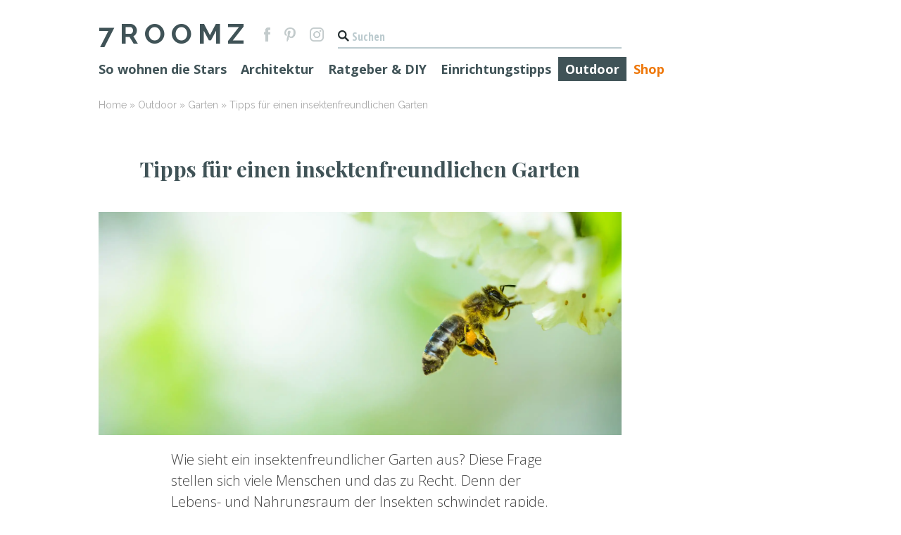

--- FILE ---
content_type: text/html; charset=UTF-8
request_url: https://www.7roomz.de/insektenfreundlicher-garten/
body_size: 55924
content:

<!doctype html><html lang="de" class="no-js"><head><meta charset="UTF-8"><style media="all">@font-face{font-family:eskicons;src:url(//www.7roomz.de/wp-content/plugins/eski-shortcodes/assets/css/../fonts/eskicons.eot?-dc66uk);src:url(//www.7roomz.de/wp-content/plugins/eski-shortcodes/assets/css/../fonts/eskicons.eot?#iefix-dc66uk) format("embedded-opentype"),url(//www.7roomz.de/wp-content/plugins/eski-shortcodes/assets/css/../fonts/eskicons.woff?-dc66uk) format("woff"),url(//www.7roomz.de/wp-content/plugins/eski-shortcodes/assets/css/../fonts/eskicons.ttf?-dc66uk) format("truetype"),url(//www.7roomz.de/wp-content/plugins/eski-shortcodes/assets/css/../fonts/eskicons.svg?-dc66uk#eskicons) format("svg");font-weight:400;font-style:normal}.eskicon{font-family:eskicons;speak:none;font-style:normal;font-weight:400;font-variant:normal;text-transform:none;line-height:1;-webkit-font-smoothing:antialiased;-moz-osx-font-smoothing:grayscale}.eskicon_linkedin:before{content:"\e600"}.eskicon_facebook:before{content:"\e601"}.eskicon_twitter:before{content:"\e602"}.eskicon_mail:before{content:"\e603"}.eskicon_googleplus:before{content:"\e604"}.eskicon_vcard:before{content:"\e605"}body{-webkit-backface-visibility:hidden}.animated{-webkit-animation-duration:1s;-moz-animation-duration:1s;-o-animation-duration:1s;animation-duration:1s;-webkit-animation-fill-mode:both;-moz-animation-fill-mode:both;-o-animation-fill-mode:both;animation-fill-mode:both}.fast-anim{-webkit-animation-duration:.5s!important;-moz-animation-duration:.5s!important;-o-animation-duration:.5s!important;animation-duration:.5s!important}.slow-anim{-webkit-animation-duration:1.5s!important;-moz-animation-duration:1.5s!important;-o-animation-duration:1.5s!important;animation-duration:1.5s!important}.animated.hinge{-webkit-animation-duration:2s;-moz-animation-duration:2s;-o-animation-duration:2s;animation-duration:2s}.flash{-webkit-animation-name:flash;-moz-animation-name:flash;-o-animation-name:flash;animation-name:flash}.shake{-webkit-animation-name:shake;-moz-animation-name:shake;-o-animation-name:shake;animation-name:shake}.bounce{-webkit-animation-name:bounce;-moz-animation-name:bounce;-o-animation-name:bounce;animation-name:bounce}.tada{-webkit-animation-name:tada;-moz-animation-name:tada;-o-animation-name:tada;animation-name:tada}.swing{-webkit-transform-origin:top center;-moz-transform-origin:top center;-o-transform-origin:top center;transform-origin:top center;-webkit-animation-name:swing;-moz-animation-name:swing;-o-animation-name:swing;animation-name:swing}.wobble{-webkit-animation-name:wobble;-moz-animation-name:wobble;-o-animation-name:wobble;animation-name:wobble}.pulse{-webkit-animation-name:pulse;-moz-animation-name:pulse;-o-animation-name:pulse;animation-name:pulse}.flip{-webkit-backface-visibility:visible!important;-webkit-animation-name:flip;-moz-backface-visibility:visible!important;-moz-animation-name:flip;-o-backface-visibility:visible!important;-o-animation-name:flip;backface-visibility:visible!important;animation-name:flip}.flipInX{-webkit-backface-visibility:visible!important;-webkit-animation-name:flipInX;-moz-backface-visibility:visible!important;-moz-animation-name:flipInX;-o-backface-visibility:visible!important;-o-animation-name:flipInX;backface-visibility:visible!important;animation-name:flipInX}.flipOutX{-webkit-animation-name:flipOutX;-webkit-backface-visibility:visible!important;-moz-animation-name:flipOutX;-moz-backface-visibility:visible!important;-o-animation-name:flipOutX;-o-backface-visibility:visible!important;animation-name:flipOutX;backface-visibility:visible!important}.flipInY{-webkit-backface-visibility:visible!important;-webkit-animation-name:flipInY;-moz-backface-visibility:visible!important;-moz-animation-name:flipInY;-o-backface-visibility:visible!important;-o-animation-name:flipInY;backface-visibility:visible!important;animation-name:flipInY}.flipOutY{-webkit-backface-visibility:visible!important;-webkit-animation-name:flipOutY;-moz-backface-visibility:visible!important;-moz-animation-name:flipOutY;-o-backface-visibility:visible!important;-o-animation-name:flipOutY;backface-visibility:visible!important;animation-name:flipOutY}.fadeIn{-webkit-animation-name:fadeIn;-moz-animation-name:fadeIn;-o-animation-name:fadeIn;animation-name:fadeIn}.fadeInUp{-webkit-animation-name:fadeInUp;-moz-animation-name:fadeInUp;-o-animation-name:fadeInUp;animation-name:fadeInUp}.fadeInDown{-webkit-animation-name:fadeInDown;-moz-animation-name:fadeInDown;-o-animation-name:fadeInDown;animation-name:fadeInDown}.fadeInLeft{-webkit-animation-name:fadeInLeft;-moz-animation-name:fadeInLeft;-o-animation-name:fadeInLeft;animation-name:fadeInLeft}.fadeInRight{-webkit-animation-name:fadeInRight;-moz-animation-name:fadeInRight;-o-animation-name:fadeInRight;animation-name:fadeInRight}.fadeInUpBig{-webkit-animation-name:fadeInUpBig;-moz-animation-name:fadeInUpBig;-o-animation-name:fadeInUpBig;animation-name:fadeInUpBig}.fadeInDownBig{-webkit-animation-name:fadeInDownBig;-moz-animation-name:fadeInDownBig;-o-animation-name:fadeInDownBig;animation-name:fadeInDownBig}.fadeInLeftBig{-webkit-animation-name:fadeInLeftBig;-moz-animation-name:fadeInLeftBig;-o-animation-name:fadeInLeftBig;animation-name:fadeInLeftBig}.fadeInRightBig{-webkit-animation-name:fadeInRightBig;-moz-animation-name:fadeInRightBig;-o-animation-name:fadeInRightBig;animation-name:fadeInRightBig}.fadeOut{-webkit-animation-name:fadeOut;-moz-animation-name:fadeOut;-o-animation-name:fadeOut;animation-name:fadeOut}.fadeOutUp{-webkit-animation-name:fadeOutUp;-moz-animation-name:fadeOutUp;-o-animation-name:fadeOutUp;animation-name:fadeOutUp}.fadeOutDown{-webkit-animation-name:fadeOutDown;-moz-animation-name:fadeOutDown;-o-animation-name:fadeOutDown;animation-name:fadeOutDown}.fadeOutLeft{-webkit-animation-name:fadeOutLeft;-moz-animation-name:fadeOutLeft;-o-animation-name:fadeOutLeft;animation-name:fadeOutLeft}.fadeOutRight{-webkit-animation-name:fadeOutRight;-moz-animation-name:fadeOutRight;-o-animation-name:fadeOutRight;animation-name:fadeOutRight}.fadeOutUpBig{-webkit-animation-name:fadeOutUpBig;-moz-animation-name:fadeOutUpBig;-o-animation-name:fadeOutUpBig;animation-name:fadeOutUpBig}.fadeOutDownBig{-webkit-animation-name:fadeOutDownBig;-moz-animation-name:fadeOutDownBig;-o-animation-name:fadeOutDownBig;animation-name:fadeOutDownBig}.fadeOutLeftBig{-webkit-animation-name:fadeOutLeftBig;-moz-animation-name:fadeOutLeftBig;-o-animation-name:fadeOutLeftBig;animation-name:fadeOutLeftBig}.fadeOutRightBig{-webkit-animation-name:fadeOutRightBig;-moz-animation-name:fadeOutRightBig;-o-animation-name:fadeOutRightBig;animation-name:fadeOutRightBig}.bounceIn{-webkit-animation-name:bounceIn;-moz-animation-name:bounceIn;-o-animation-name:bounceIn;animation-name:bounceIn}.bounceInUp{-webkit-animation-name:bounceInUp;-moz-animation-name:bounceInUp;-o-animation-name:bounceInUp;animation-name:bounceInUp}.bounceInDown{-webkit-animation-name:bounceInDown;-moz-animation-name:bounceInDown;-o-animation-name:bounceInDown;animation-name:bounceInDown}.bounceInLeft{-webkit-animation-name:bounceInLeft;-moz-animation-name:bounceInLeft;-o-animation-name:bounceInLeft;animation-name:bounceInLeft}.bounceInRight{-webkit-animation-name:bounceInRight;-moz-animation-name:bounceInRight;-o-animation-name:bounceInRight;animation-name:bounceInRight}.bounceOut{-webkit-animation-name:bounceOut;-moz-animation-name:bounceOut;-o-animation-name:bounceOut;animation-name:bounceOut}.bounceOutUp{-webkit-animation-name:bounceOutUp;-moz-animation-name:bounceOutUp;-o-animation-name:bounceOutUp;animation-name:bounceOutUp}.bounceOutDown{-webkit-animation-name:bounceOutDown;-moz-animation-name:bounceOutDown;-o-animation-name:bounceOutDown;animation-name:bounceOutDown}.bounceOutLeft{-webkit-animation-name:bounceOutLeft;-moz-animation-name:bounceOutLeft;-o-animation-name:bounceOutLeft;animation-name:bounceOutLeft}.bounceOutRight{-webkit-animation-name:bounceOutRight;-moz-animation-name:bounceOutRight;-o-animation-name:bounceOutRight;animation-name:bounceOutRight}.rotateIn{-webkit-animation-name:rotateIn;-moz-animation-name:rotateIn;-o-animation-name:rotateIn;animation-name:rotateIn}.rotateInUpLeft{-webkit-animation-name:rotateInUpLeft;-moz-animation-name:rotateInUpLeft;-o-animation-name:rotateInUpLeft;animation-name:rotateInUpLeft}.rotateInDownLeft{-webkit-animation-name:rotateInDownLeft;-moz-animation-name:rotateInDownLeft;-o-animation-name:rotateInDownLeft;animation-name:rotateInDownLeft}.rotateInUpRight{-webkit-animation-name:rotateInUpRight;-moz-animation-name:rotateInUpRight;-o-animation-name:rotateInUpRight;animation-name:rotateInUpRight}.rotateInDownRight{-webkit-animation-name:rotateInDownRight;-moz-animation-name:rotateInDownRight;-o-animation-name:rotateInDownRight;animation-name:rotateInDownRight}.rotateOut{-webkit-animation-name:rotateOut;-moz-animation-name:rotateOut;-o-animation-name:rotateOut;animation-name:rotateOut}.rotateOutUpLeft{-webkit-animation-name:rotateOutUpLeft;-moz-animation-name:rotateOutUpLeft;-o-animation-name:rotateOutUpLeft;animation-name:rotateOutUpLeft}.rotateOutDownLeft{-webkit-animation-name:rotateOutDownLeft;-moz-animation-name:rotateOutDownLeft;-o-animation-name:rotateOutDownLeft;animation-name:rotateOutDownLeft}.rotateOutUpRight{-webkit-animation-name:rotateOutUpRight;-moz-animation-name:rotateOutUpRight;-o-animation-name:rotateOutUpRight;animation-name:rotateOutUpRight}.rotateOutDownRight{-webkit-animation-name:rotateOutDownRight;-moz-animation-name:rotateOutDownRight;-o-animation-name:rotateOutDownRight;animation-name:rotateOutDownRight}.hinge{-webkit-animation-name:hinge;-moz-animation-name:hinge;-o-animation-name:hinge;animation-name:hinge}.rollIn{-webkit-animation-name:rollIn;-moz-animation-name:rollIn;-o-animation-name:rollIn;animation-name:rollIn}.rollOut{-webkit-animation-name:rollOut;-moz-animation-name:rollOut;-o-animation-name:rollOut;animation-name:rollOut}.lightSpeedIn{-webkit-animation-name:lightSpeedIn;-moz-animation-name:lightSpeedIn;-o-animation-name:lightSpeedIn;animation-name:lightSpeedIn;-webkit-animation-timing-function:ease-out;-moz-animation-timing-function:ease-out;-o-animation-timing-function:ease-out;animation-timing-function:ease-out}.animated.lightSpeedIn{-webkit-animation-duration:.5s;-moz-animation-duration:.5s;-o-animation-duration:.5s;animation-duration:.5s}.lightSpeedOut{-webkit-animation-name:lightSpeedOut;-moz-animation-name:lightSpeedOut;-o-animation-name:lightSpeedOut;animation-name:lightSpeedOut;-webkit-animation-timing-function:ease-in;-moz-animation-timing-function:ease-in;-o-animation-timing-function:ease-in;animation-timing-function:ease-in}.animated.lightSpeedOut{-webkit-animation-duration:.25s;-moz-animation-duration:.25s;-o-animation-duration:.25s;animation-duration:.25s}.wiggle{-webkit-animation-name:wiggle;-moz-animation-name:wiggle;-o-animation-name:wiggle;animation-name:wiggle;-webkit-animation-timing-function:ease-in;-moz-animation-timing-function:ease-in;-o-animation-timing-function:ease-in;animation-timing-function:ease-in}.animated.wiggle{-webkit-animation-duration:.75s;-moz-animation-duration:.75s;-o-animation-duration:.75s;animation-duration:.75s}html:not(.js) .eski_animation{filter:alpha(Opacity=100);opacity:1}.eski_shortcode.eski_accordion{margin-bottom:30px}.eski_shortcode.eski_accordion .ui-accordion-header{margin-bottom:1px;background-color:#F2F2F2;padding:10px;padding-left:20px;font-weight:700}.eski_shortcode.eski_accordion .ui-accordion-header:hover{background-color:#EDEDED;cursor:pointer}.eski_shortcode.eski_accordion .ui-accordion-header:focus{outline:0}.eski_shortcode.eski_accordion .ui-accordion-content{*zoom:1;padding:20px;margin-bottom:1px;background-color:#F2F2F2}.eski_shortcode.eski_accordion .ui-accordion-content:before,.eski_shortcode.eski_accordion .ui-accordion-content:after{display:table;content:"";line-height:0}.eski_shortcode.eski_accordion .ui-accordion-content:after{clear:both}.eski_shortcode.eski_accordion .ui-accordion-content :last-child{margin-bottom:0}.eski_shortcode.eski_animation{position:relative;outline:1px solid transparent}.eski_shortcode.eski_animation[data-eski-animation-target=self]{filter:alpha(Opacity=0);opacity:0}.eski_shortcode.eski_animation[data-eski-animation-target=self][data-eski-animation-animation=fadeInRight]{right:-60px}.eski_shortcode.eski_animation[data-eski-animation-target=self][data-eski-animation-animation=fadeInTop]{top:-150px}.eski_shortcode.eski_animation[data-eski-animation-target=self][data-eski-animation-animation=fadeInBottom]{bottom:-150px}.eski_shortcode.eski_animation[data-eski-animation-target=self][data-eski-animation-animation=fadeInLeft]{left:-60px}.eski_shortcode.eski_animation[data-eski-animation-target=self][data-eski-animation-animation=zoomIn]{-webkit-transform:scale(2);-moz-transform:scale(2);-ms-transform:scale(2);-o-transform:scale(2);transform:scale(2)}.eski_shortcode.eski_animation[data-eski-animation-target=self][data-eski-animation-animation=showUp]{-webkit-transform:scale(0.1);-moz-transform:scale(0.1);-ms-transform:scale(0.1);-o-transform:scale(0.1);transform:scale(0.1)}.eski_shortcode.eski_animation[data-eski-animation-target=self][data-eski-animation-animation=flipInX]{-webkit-transform:perspective(400px) rotateX(90deg);-moz-transform:perspective(400px) rotateX(90deg);-ms-transform:perspective(400px) rotateX(90deg);-o-transform:perspective(400px) rotateX(90deg);transform:perspective(400px) rotateX(90deg);top:-60px}.eski_shortcode.eski_animation[data-eski-animation-target=self][data-eski-animation-animation=flipInY]{-webkit-transform:perspective(400px) rotateY(-90deg);-moz-transform:perspective(400px) rotateY(-90deg);-ms-transform:perspective(400px) rotateY(-90deg);-o-transform:perspective(400px) rotateY(-90deg);transform:perspective(400px) rotateY(-90deg);left:-60px}.eski_shortcode.eski_animation[data-eski-animation-target=children]{filter:alpha(Opacity=100);opacity:1}.eski_shortcode.eski_animation[data-eski-animation-target=children]>*{filter:alpha(Opacity=0);opacity:0;position:relative;outline:1px solid transparent}.eski_shortcode.eski_animation[data-eski-animation-target=children][data-eski-animation-animation=fadeInRight]>*{right:-60px}.eski_shortcode.eski_animation[data-eski-animation-target=children][data-eski-animation-animation=fadeInTop]>*{top:-150px}.eski_shortcode.eski_animation[data-eski-animation-target=children][data-eski-animation-animation=fadeInBottom]>*{bottom:-150px}.eski_shortcode.eski_animation[data-eski-animation-target=children][data-eski-animation-animation=fadeInLeft]>*{left:-60px}.eski_shortcode.eski_animation[data-eski-animation-target=children][data-eski-animation-animation=zoomIn]>*{-webkit-transform:scale(2);-moz-transform:scale(2);-ms-transform:scale(2);-o-transform:scale(2);transform:scale(2)}.eski_shortcode.eski_animation[data-eski-animation-target=children][data-eski-animation-animation=showUp]>*{-webkit-transform:scale(0.1);-moz-transform:scale(0.1);-ms-transform:scale(0.1);-o-transform:scale(0.1);transform:scale(0.1)}.eski_shortcode.eski_animation[data-eski-animation-target=children][data-eski-animation-animation=flipInX]>*{-webkit-transform:perspective(400px) rotateX(90deg);-moz-transform:perspective(400px) rotateX(90deg);-ms-transform:perspective(400px) rotateX(90deg);-o-transform:perspective(400px) rotateX(90deg);transform:perspective(400px) rotateX(90deg);top:-60px}.eski_shortcode.eski_animation[data-eski-animation-target=children][data-eski-animation-animation=flipInY]>*{-webkit-transform:perspective(400px) rotateY(-90deg);-moz-transform:perspective(400px) rotateY(-90deg);-ms-transform:perspective(400px) rotateY(-90deg);-o-transform:perspective(400px) rotateY(-90deg);transform:perspective(400px) rotateY(-90deg);left:-60px}.eski_shortcode.eski_blog article{margin-bottom:30px}.eski_shortcode.eski_blog article .image{overflow:hidden}.eski_shortcode.eski_blog article .image a{display:block;background:#000}.eski_shortcode.eski_blog article .image .canvas{-webkit-backface-visibility:hidden;-moz-backface-visibility:hidden;-ms-backface-visibility:hidden;-o-backface-visibility:hidden;backface-visibility:hidden;-webkit-transition:opacity .25s;-moz-transition:opacity .25s;-o-transition:opacity .25s;transition:opacity .25s;padding-top:56.25%;background-color:#EDEDED;background-image:url(//www.7roomz.de/wp-content/plugins/eski-shortcodes/assets/css/../images/blog_missing.png);background-position:center center;background-repeat:no-repeat}.eski_shortcode.eski_blog article .image .canvas:hover{filter:alpha(Opacity=80);opacity:.8}.eski_shortcode.eski_blog article .image img{-webkit-backface-visibility:hidden;-moz-backface-visibility:hidden;-ms-backface-visibility:hidden;-o-backface-visibility:hidden;backface-visibility:hidden;-webkit-transition:opacity .25s;-moz-transition:opacity .25s;-o-transition:opacity .25s;transition:opacity .25s;-webkit-border-radius:0;-moz-border-radius:0;-ms-border-radius:0;-o-border-radius:0;border-radius:0;display:block;width:100%;height:auto}.eski_shortcode.eski_blog article .image img:hover{filter:alpha(Opacity=80);opacity:.8}.eski_shortcode.eski_blog article .image.has-image .canvas{background-size:cover}.eski_shortcode.eski_blog article .content :last-child{margin-bottom:0}.eski_shortcode.eski_blog article .title{margin:0}.eski_shortcode.eski_blog article .datetime{filter:alpha(Opacity=60);opacity:.6;font-size:80%;margin-bottom:10px}.eski_shortcode.eski_blog.boxed article .content{background-color:#F2F2F2;padding:20px}.eski_shortcode.eski_blog.unboxed article .image{margin-bottom:20px}.eski_shortcode.eski_button{-webkit-border-radius:5px;-moz-border-radius:5px;-ms-border-radius:5px;-o-border-radius:5px;border-radius:5px;text-shadow:0 1px 1px rgba(0,0,0,.25);-webkit-appearance:none;cursor:pointer;color:#333;display:inline-block;outline:0;overflow:visible;margin:0;padding:1em;text-decoration:none;vertical-align:top;line-height:1em;width:auto;border-bottom-style:solid;border-bottom-width:2px;font-weight:700}.eski_shortcode.eski_button::-moz-focus-inner{border:0;padding:0}.eski_shortcode.eski_button:hover{text-decoration:none}.eski_shortcode.eski_button.size_xsmall{font-size:80%}.eski_shortcode.eski_button.size_small{font-size:90%}.eski_shortcode.eski_button.size_large{font-size:120%}.eski_shortcode.eski_button.swatch_default{background-color:#bbb;color:#fff;border-bottom-color:#a2a2a2}.eski_shortcode.eski_button.swatch_default:hover{background-color:#aeaeae}.eski_shortcode.eski_button.swatch_red{background-color:#d30000;color:#fff;border-bottom-color:#a00000}.eski_shortcode.eski_button.swatch_red:hover{background-color:#b90000}.eski_shortcode.eski_button.swatch_orange{background-color:#d38b00;color:#fff;border-bottom-color:#a06900}.eski_shortcode.eski_button.swatch_orange:hover{background-color:#b97a00}.eski_shortcode.eski_button.swatch_yellow{background-color:#d1d300;color:#fff;border-bottom-color:#9ea000}.eski_shortcode.eski_button.swatch_yellow:hover{background-color:#b8b900}.eski_shortcode.eski_button.swatch_green{background-color:#63d300;color:#fff;border-bottom-color:#4ba000}.eski_shortcode.eski_button.swatch_green:hover{background-color:#57b900}.eski_shortcode.eski_button.swatch_blue{background-color:#0095d3;color:#fff;border-bottom-color:#0071a0}.eski_shortcode.eski_button.swatch_blue:hover{background-color:#0083b9}.eski_shortcode.eski_button.swatch_pink{background-color:#d3009a;color:#fff;border-bottom-color:#a00075}.eski_shortcode.eski_button.swatch_pink:hover{background-color:#b90087}.eski_shortcode.eski_button.swatch_purple{background-color:#9a00d3;color:#fff;border-bottom-color:#7500a0}.eski_shortcode.eski_button.swatch_purple:hover{background-color:#8700b9}.eski_shortcode.eski_button.swatch_black{background-color:#444;color:#fff;border-bottom-color:#2b2b2b}.eski_shortcode.eski_button.swatch_black:hover{background-color:#373737}.eski_shortcode.eski_callout{margin-bottom:30px;overflow:hidden;text-align:center}.eski_shortcode.eski_callout .content{margin-bottom:20px}.eski_shortcode.eski_callout .content h2,.eski_shortcode.eski_callout .content p{margin:0}.eski_shortcode.eski_callout .action .eski_button{width:100%}.eski_shortcode.eski_callout.boxed{background-color:#F2F2F2;padding:20px}.eski_shortcode.eski_feature{display:block;overflow:hidden;background-color:#F2F2F2;margin:0 auto 30px;width:100%;height:170px;text-align:center;text-decoration:none;position:relative}.eski_shortcode.eski_feature .image{-webkit-backface-visibility:hidden;-moz-backface-visibility:hidden;-ms-backface-visibility:hidden;-o-backface-visibility:hidden;backface-visibility:hidden;position:absolute;z-index:5;top:0;bottom:0;width:100%;background-repeat:no-repeat;background-size:cover;background-position:50% 50%}.eski_shortcode.eski_feature .content{-webkit-box-sizing:border-box;-moz-box-sizing:border-box;box-sizing:border-box;position:relative;z-index:10;width:100%;vertical-align:middle;display:inline-block;overflow:hidden;background-color:rgba(255,255,255,.6);padding:20px}.eski_shortcode.eski_feature .title,.eski_shortcode.eski_feature .note{color:inherit;margin:0}.eski_shortcode.eski_feature.clickable{cursor:pointer}.eski_shortcode.eski_feature.clickable.hover_default .content{-webkit-transition:background-color,.1s;-moz-transition:background-color,.1s;-o-transition:background-color,.1s;transition:background-color,.1s}.eski_shortcode.eski_feature.clickable.hover_default:hover .content{background-color:rgba(255,255,255,.9)}.eski_shortcode.eski_feature.clickable.hover_zoom .image{-webkit-transition:-webkit-transform .1s;-moz-transition:-moz-transform .1s;-o-transition:-o-transform .1s;transition:transform .1s}.eski_shortcode.eski_feature.clickable.hover_zoom:hover .image{-webkit-transform:scale(1.05,1.05);-moz-transform:scale(1.05,1.05);-ms-transform:scale(1.05,1.05);-o-transform:scale(1.05,1.05);transform:scale(1.05,1.05)}.eski_shortcode.eski_feature.clickable.hover_tint .image{-webkit-transition:all .1s;-moz-transition:all .1s;-o-transition:all .1s;transition:all .1s}.eski_shortcode.eski_feature.clickable.hover_tint:hover .image{-webkit-filter:saturate(0);-moz-filter:saturate(0);filter:saturate(0);filter:alpha(Opacity=70);opacity:.7}.eski_shortcode.eski_feature:before{content:'';display:inline-block;height:100%;vertical-align:middle}.eski_shortcode.eski_gap{display:block;margin:0;padding:0}.eski_shortcode.eski_google_map{display:block}.eski_shortcode.eski_grid_row{*zoom:1;list-style:none;margin:0;padding:0;margin-left:-30px}.eski_shortcode.eski_grid_row:before,.eski_shortcode.eski_grid_row:after{display:table;content:"";line-height:0}.eski_shortcode.eski_grid_row:after{clear:both}.eski_shortcode.eski_grid_row .eski_grid_item{-webkit-box-sizing:border-box;-moz-box-sizing:border-box;box-sizing:border-box;min-height:1px;float:left;padding-left:30px;vertical-align:top}.eski_shortcode.eski_grid_row .eski_grid_item.one_whole{width:100%}.eski_shortcode.eski_grid_row .eski_grid_item.one_half{width:50%}.eski_shortcode.eski_grid_row .eski_grid_item.one_third{width:33.333%}.eski_shortcode.eski_grid_row .eski_grid_item.two_third{width:66.666%}.eski_shortcode.eski_grid_row .eski_grid_item.one_quarter{width:25%}.eski_shortcode.eski_grid_row .eski_grid_item.two_quarter{width:50%}.eski_shortcode.eski_grid_row .eski_grid_item.three_quarter{width:75%}.eski_shortcode.eski_grid_row .eski_grid_item.one_fifth{width:20%}.eski_shortcode.eski_grid_row .eski_grid_item.two_fifth{width:40%}.eski_shortcode.eski_grid_row .eski_grid_item.three_fifth{width:60%}.eski_shortcode.eski_grid_row .eski_grid_item.four_fifth{width:80%}.eski_shortcode.eski_grid_row .eski_grid_item.one_sixth{width:16.666%}.eski_shortcode.eski_grid_row .eski_grid_item.two_sixth{width:33.333%}.eski_shortcode.eski_grid_row .eski_grid_item.three_sixth{width:50%}.eski_shortcode.eski_grid_row .eski_grid_item.four_sixth{width:66.666%}.eski_shortcode.eski_grid_row .eski_grid_item.five_sixth{width:83.333%}.eski_shortcode.eski_grid_row .eski_grid_item.one_eighth{width:12.5%}.eski_shortcode.eski_grid_row .eski_grid_item.two_eighth{width:25%}.eski_shortcode.eski_grid_row .eski_grid_item.three_eighth{width:37.5%}.eski_shortcode.eski_grid_row .eski_grid_item.four_eighth{width:50%}.eski_shortcode.eski_grid_row .eski_grid_item.five_eighth{width:62.5%}.eski_shortcode.eski_grid_row .eski_grid_item.six_eighth{width:75%}.eski_shortcode.eski_grid_row .eski_grid_item.seven_eighth{width:87.5%}.eski_shortcode.eski_grid_row .eski_grid_item.one_tenth{width:10%}.eski_shortcode.eski_grid_row .eski_grid_item.two_tenth{width:20%}.eski_shortcode.eski_grid_row .eski_grid_item.three_tenth{width:30%}.eski_shortcode.eski_grid_row .eski_grid_item.four_tenth{width:40%}.eski_shortcode.eski_grid_row .eski_grid_item.five_tenth{width:50%}.eski_shortcode.eski_grid_row .eski_grid_item.six_tenth{width:60%}.eski_shortcode.eski_grid_row .eski_grid_item.seven_tenth{width:70%}.eski_shortcode.eski_grid_row .eski_grid_item.eight_tenth{width:80%}.eski_shortcode.eski_grid_row .eski_grid_item.nine_tenth{width:90%}.eski_shortcode.eski_hr{height:0;background:0 0;border:0;border-width:1px;border-color:#DDD;margin:30px 0;clear:both;max-height:none}.eski_shortcode.eski_hr.style_solid{border-top-style:solid}.eski_shortcode.eski_hr.style_dashed{border-top-style:dashed}.eski_shortcode.eski_hr.style_dotted{border-top-style:dotted}.eski_shortcode.eski_hr.style_shadow{border:0;height:4px;background-image:url(//www.7roomz.de/wp-content/plugins/eski-shortcodes/assets/css/../images/hr_shadow.png);background-size:100% 4px;background-repeat:no-repeat}.eski_shortcode.eski_icon{-webkit-border-radius:50%;-moz-border-radius:50%;-ms-border-radius:50%;-o-border-radius:50%;border-radius:50%;display:block;text-align:center;width:120px;line-height:120px;font-size:40px;background-color:#F2F2F2;margin:0 auto 30px;text-decoration:none}.eski_shortcode.eski_lead{font-size:150%;line-height:150%}.eski_shortcode.eski_notice{margin-bottom:20px;padding:10px;border-width:1px;border-style:solid}.eski_shortcode.eski_notice p{margin-bottom:10px}.eski_shortcode.eski_notice :last-child{margin-bottom:0}.eski_shortcode.eski_notice.removable{position:relative;padding-right:50px}.eski_shortcode.eski_notice.removable .remove{text-decoration:none;position:absolute;color:inherit;top:0;right:0;bottom:0}.eski_shortcode.eski_notice.removable .remove:before{display:block;text-align:center;width:40px;line-height:40px;content:'\00D7'}.eski_shortcode.eski_notice.default{background:#f2f2f2;color:#8c8c8c;border-color:#d8d8d8}.eski_shortcode.eski_notice.error{background:#f5dbda;color:#ca3f39;border-color:#eab4b2}.eski_shortcode.eski_notice.success{background:#d9f098;color:#7fa418;border-color:#c9ea6b}.eski_shortcode.eski_notice.warning{background:#fdefbe;color:#e8b607;border-color:#fbe38d}.eski_shortcode.eski_pricing_table{background-color:#F2F2F2;margin-bottom:20px;text-align:center}.eski_shortcode.eski_pricing_table .title{background-color:#BBB;color:#FFF;margin:0;padding:20px 10px}.eski_shortcode.eski_pricing_table .cost{padding:30px 10px}.eski_shortcode.eski_pricing_table .price{font-size:50px;line-height:1em;margin:0}.eski_shortcode.eski_pricing_table .frequency{filter:alpha(Opacity=50);opacity:.5;font-size:12px;line-height:1em;margin:15px 0 0}.eski_shortcode.eski_pricing_table .action{padding:30px 10px}.eski_shortcode.eski_pricing_table .content ul,.eski_shortcode.eski_pricing_table .content ol{border-top:1px solid rgba(0,0,0,.1);list-style:none;margin:0 0 20px;padding:0}.eski_shortcode.eski_pricing_table .content li{border-bottom:1px solid rgba(0,0,0,.1);margin:0;padding:8px 0}.eski_shortcode.eski_pricing_table .content p{margin:0 20px 20px}.eski_shortcode.eski_pricing_table .content :last-child{margin-bottom:0}.eski_shortcode.eski_pricing_table.recommended .title{background-color:#777}.eski_shortcode.eski_pricing_table.recommended .price{font-weight:700}.eski_shortcode.eski_profile{margin-bottom:30px}.eski_shortcode.eski_profile .image{-webkit-backface-visibility:hidden;-moz-backface-visibility:hidden;-ms-backface-visibility:hidden;-o-backface-visibility:hidden;backface-visibility:hidden;background:#000;overflow:hidden}.eski_shortcode.eski_profile .image img{-webkit-border-radius:0;-moz-border-radius:0;-ms-border-radius:0;-o-border-radius:0;border-radius:0;width:100%;display:block}.eski_shortcode.eski_profile .image a{display:block}.eski_shortcode.eski_profile .image a:hover{filter:alpha(Opacity=80);opacity:.8}.eski_shortcode.eski_profile .content :last-child{margin-bottom:0}.eski_shortcode.eski_profile .title{margin:0}.eski_shortcode.eski_profile .note{filter:alpha(Opacity=60);opacity:.6;font-size:80%;margin:0;margin-bottom:10px}.eski_shortcode.eski_profile .contact{overflow:hidden}.eski_shortcode.eski_profile .eski_social_icon{display:block;text-align:center;width:28px;line-height:28px;font-size:12px;background-color:rgba(0,0,0,.05);float:left;margin:0 3px 3px 0;text-decoration:none}.eski_shortcode.eski_profile .eski_social_icon:hover{background-color:rgba(0,0,0,.075)}.eski_shortcode.eski_profile.boxed .content{background-color:#F2F2F2;padding:20px}.eski_shortcode.eski_profile.unboxed .image{margin-bottom:20px}.eski_shortcode.eski_pullquote{width:auto;max-width:40%;font-size:130%;line-height:130%;font-weight:700}.eski_shortcode.eski_pullquote:before{content:"ÔÇ£";content:open-quote}.eski_shortcode.eski_pullquote:after{content:"ÔÇØ";content:close-quote}.eski_shortcode.eski_pullquote.left{float:left;margin:0 1em .5em 0}.eski_shortcode.eski_pullquote.right{float:right;margin:0 0 .5em 1em}.eski_shortcode.eski_tabs{margin-bottom:30px}.eski_shortcode.eski_tabs .ui-tabs-nav{margin:0;list-style:none;padding:0;overflow:hidden}.eski_shortcode.eski_tabs .ui-tabs-nav li{-webkit-transition:opacity .15s;-moz-transition:opacity .15s;-o-transition:opacity .15s;transition:opacity .15s;filter:alpha(Opacity=50);opacity:.5;float:left;margin:0 1px 0 0}.eski_shortcode.eski_tabs .ui-tabs-nav li a{display:block;padding:10px 20px;background-color:#F2F2F2;font-weight:700}.eski_shortcode.eski_tabs .ui-tabs-nav li.ui-tabs-active,.eski_shortcode.eski_tabs .ui-tabs-nav li:hover{filter:alpha(Opacity=100);opacity:1}.eski_shortcode.eski_tabs .ui-tabs-panel{*zoom:1;clear:both;padding:20px;background:#F2F2F2;display:none}.eski_shortcode.eski_tabs .ui-tabs-panel:before,.eski_shortcode.eski_tabs .ui-tabs-panel:after{display:table;content:"";line-height:0}.eski_shortcode.eski_tabs .ui-tabs-panel:after{clear:both}.eski_shortcode.eski_tabs .ui-tabs-panel :last-child{margin-bottom:0}.eski_shortcode.eski_tabs .ui-tabs-panel.active{display:block}.eski_shortcode.eski_teaser{margin-bottom:30px}.eski_shortcode.eski_teaser .image{-webkit-backface-visibility:hidden;-moz-backface-visibility:hidden;-ms-backface-visibility:hidden;-o-backface-visibility:hidden;backface-visibility:hidden;overflow:hidden}.eski_shortcode.eski_teaser .image img{-webkit-border-radius:0;-moz-border-radius:0;-ms-border-radius:0;-o-border-radius:0;border-radius:0;width:100%;display:block}.eski_shortcode.eski_teaser .content :last-child{margin-bottom:0}.eski_shortcode.eski_teaser .title{margin:0;margin-bottom:10px}.eski_shortcode.eski_teaser.image_top .image{background:#000}.eski_shortcode.eski_teaser.image_top a{display:block}.eski_shortcode.eski_teaser.image_top a:hover{filter:alpha(Opacity=80);opacity:.8}.eski_shortcode.eski_teaser.image_left,.eski_shortcode.eski_teaser.image_right{position:relative}.eski_shortcode.eski_teaser.image_left .image,.eski_shortcode.eski_teaser.image_right .image{position:absolute;top:0;width:50px}.eski_shortcode.eski_teaser.image_left{padding-left:70px}.eski_shortcode.eski_teaser.image_left .image{left:0}.eski_shortcode.eski_teaser.image_right{padding-right:70px}.eski_shortcode.eski_teaser.image_right .image{right:0}.eski_shortcode.eski_teaser.boxed .content{background-color:#F2F2F2;padding:20px}.eski_shortcode.eski_teaser.unboxed .image{margin-bottom:20px}.eski_shortcode.eski_testimonial{margin-bottom:30px}.eski_shortcode.eski_testimonial .content{margin:0}.eski_shortcode.eski_testimonial .content p:first-of-type:before{margin-right:3px;content:"\201C"}.eski_shortcode.eski_testimonial .content p:last-of-type:after{margin-left:3px;content:"\201D"}.eski_shortcode.eski_testimonial .meta{position:relative}.eski_shortcode.eski_testimonial .meta p{line-height:20px;margin-bottom:0}.eski_shortcode.eski_testimonial .avatar{-webkit-border-radius:50%;-moz-border-radius:50%;-ms-border-radius:50%;-o-border-radius:50%;border-radius:50%;max-height:60px;max-width:60px;position:absolute;top:0;left:0}.eski_shortcode.eski_testimonial .author{font-size:120%}.eski_shortcode.eski_testimonial .note{filter:alpha(Opacity=50);opacity:.5;font-size:90%}.eski_shortcode.eski_testimonial.has-image .meta{padding:10px;padding-left:75px;min-height:60px}@media only screen and (min-width:768px){.eski_shortcode.eski_callout{text-align:left}.eski_shortcode.eski_callout .content{margin-bottom:0;float:left;max-width:70%}.eski_shortcode.eski_callout .action{text-align:right;float:right;margin-left:20px;max-width:30%}.eski_shortcode.eski_callout .action .eski_button{margin:5px 0;width:auto}.eski_shortcode.eski_grid_row .eski_grid_item.offset_one_half{margin-left:50%}.eski_shortcode.eski_grid_row .eski_grid_item.offset_one_third{margin-left:33.333%}.eski_shortcode.eski_grid_row .eski_grid_item.offset_two_third{margin-left:66.666%}.eski_shortcode.eski_grid_row .eski_grid_item.offset_one_quarter{margin-left:25%}.eski_shortcode.eski_grid_row .eski_grid_item.offset_two_quarter{margin-left:50%}.eski_shortcode.eski_grid_row .eski_grid_item.offset_three_quarter{margin-left:75%}.eski_shortcode.eski_grid_row .eski_grid_item.offset_one_fifth{margin-left:20%}.eski_shortcode.eski_grid_row .eski_grid_item.offset_two_fifth{margin-left:40%}.eski_shortcode.eski_grid_row .eski_grid_item.offset_three_fifth{margin-left:60%}.eski_shortcode.eski_grid_row .eski_grid_item.offset_four_fifth{margin-left:80%}.eski_shortcode.eski_grid_row .eski_grid_item.offset_one_sixth{margin-left:16.666%}.eski_shortcode.eski_grid_row .eski_grid_item.offset_two_sixth{margin-left:33.333%}.eski_shortcode.eski_grid_row .eski_grid_item.offset_three_sixth{margin-left:50%}.eski_shortcode.eski_grid_row .eski_grid_item.offset_four_sixth{margin-left:66.666%}.eski_shortcode.eski_grid_row .eski_grid_item.offset_five_sixth{margin-left:83.333%}.eski_shortcode.eski_grid_row .eski_grid_item.offset_one_eighth{margin-left:12.5%}.eski_shortcode.eski_grid_row .eski_grid_item.offset_two_eighth{margin-left:25%}.eski_shortcode.eski_grid_row .eski_grid_item.offset_three_eighth{margin-left:37.5%}.eski_shortcode.eski_grid_row .eski_grid_item.offset_four_eighth{margin-left:50%}.eski_shortcode.eski_grid_row .eski_grid_item.offset_five_eighth{margin-left:62.5%}.eski_shortcode.eski_grid_row .eski_grid_item.offset_six_eighth{margin-left:75%}.eski_shortcode.eski_grid_row .eski_grid_item.offset_seven_eighth{margin-left:87.5%}.eski_shortcode.eski_grid_row .eski_grid_item.offset_one_tenth{margin-left:10%}.eski_shortcode.eski_grid_row .eski_grid_item.offset_two_tenth{margin-left:20%}.eski_shortcode.eski_grid_row .eski_grid_item.offset_three_tenth{margin-left:30%}.eski_shortcode.eski_grid_row .eski_grid_item.offset_four_tenth{margin-left:40%}.eski_shortcode.eski_grid_row .eski_grid_item.offset_five_tenth{margin-left:50%}.eski_shortcode.eski_grid_row .eski_grid_item.offset_six_tenth{margin-left:60%}.eski_shortcode.eski_grid_row .eski_grid_item.offset_seven_tenth{margin-left:70%}.eski_shortcode.eski_grid_row .eski_grid_item.offset_eight_tenth{margin-left:80%}.eski_shortcode.eski_grid_row .eski_grid_item.offset_nine_tenth{margin-left:90%}.eski_shortcode.eski_pullquote{max-width:30%}}@media only screen and (max-width:767px){.eski_shortcode.eski_grid_row.linearise>.eski_grid_item{width:100%}}@-webkit-keyframes flash{0%,50%,100%{opacity:1}25%,75%{opacity:0}}@-moz-keyframes flash{0%,50%,100%{opacity:1}25%,75%{opacity:0}}@-o-keyframes flash{0%,50%,100%{opacity:1}25%,75%{opacity:0}}@keyframes flash{0%,50%,100%{opacity:1}25%,75%{opacity:0}}@-webkit-keyframes shake{0%,100%{-webkit-transform:translateX(0)}10%,30%,50%,70%,90%{-webkit-transform:translateX(-10px)}20%,40%,60%,80%{-webkit-transform:translateX(10px)}}@-moz-keyframes shake{0%,100%{-moz-transform:translateX(0)}10%,30%,50%,70%,90%{-moz-transform:translateX(-10px)}20%,40%,60%,80%{-moz-transform:translateX(10px)}}@-o-keyframes shake{0%,100%{-o-transform:translateX(0)}10%,30%,50%,70%,90%{-o-transform:translateX(-10px)}20%,40%,60%,80%{-o-transform:translateX(10px)}}@keyframes shake{0%,100%{transform:translateX(0)}10%,30%,50%,70%,90%{transform:translateX(-10px)}20%,40%,60%,80%{transform:translateX(10px)}}@-webkit-keyframes bounce{0%,20%,50%,80%,100%{-webkit-transform:translateY(0)}40%{-webkit-transform:translateY(-30px)}60%{-webkit-transform:translateY(-15px)}}@-moz-keyframes bounce{0%,20%,50%,80%,100%{-moz-transform:translateY(0)}40%{-moz-transform:translateY(-30px)}60%{-moz-transform:translateY(-15px)}}@-o-keyframes bounce{0%,20%,50%,80%,100%{-o-transform:translateY(0)}40%{-o-transform:translateY(-30px)}60%{-o-transform:translateY(-15px)}}@keyframes bounce{0%,20%,50%,80%,100%{transform:translateY(0)}40%{transform:translateY(-30px)}60%{transform:translateY(-15px)}}@-webkit-keyframes tada{0%{-webkit-transform:scale(1)}10%,20%{-webkit-transform:scale(0.9) rotate(-3deg)}30%,50%,70%,90%{-webkit-transform:scale(1.1) rotate(3deg)}40%,60%,80%{-webkit-transform:scale(1.1) rotate(-3deg)}100%{-webkit-transform:scale(1) rotate(0)}}@-moz-keyframes tada{0%{-moz-transform:scale(1)}10%,20%{-moz-transform:scale(0.9) rotate(-3deg)}30%,50%,70%,90%{-moz-transform:scale(1.1) rotate(3deg)}40%,60%,80%{-moz-transform:scale(1.1) rotate(-3deg)}100%{-moz-transform:scale(1) rotate(0)}}@-o-keyframes tada{0%{-o-transform:scale(1)}10%,20%{-o-transform:scale(0.9) rotate(-3deg)}30%,50%,70%,90%{-o-transform:scale(1.1) rotate(3deg)}40%,60%,80%{-o-transform:scale(1.1) rotate(-3deg)}100%{-o-transform:scale(1) rotate(0)}}@keyframes tada{0%{transform:scale(1)}10%,20%{transform:scale(0.9) rotate(-3deg)}30%,50%,70%,90%{transform:scale(1.1) rotate(3deg)}40%,60%,80%{transform:scale(1.1) rotate(-3deg)}100%{transform:scale(1) rotate(0)}}@-webkit-keyframes swing{20%,40%,60%,80%,100%{-webkit-transform-origin:top center}20%{-webkit-transform:rotate(15deg)}40%{-webkit-transform:rotate(-10deg)}60%{-webkit-transform:rotate(5deg)}80%{-webkit-transform:rotate(-5deg)}100%{-webkit-transform:rotate(0deg)}}@-moz-keyframes swing{20%{-moz-transform:rotate(15deg)}40%{-moz-transform:rotate(-10deg)}60%{-moz-transform:rotate(5deg)}80%{-moz-transform:rotate(-5deg)}100%{-moz-transform:rotate(0deg)}}@-o-keyframes swing{20%{-o-transform:rotate(15deg)}40%{-o-transform:rotate(-10deg)}60%{-o-transform:rotate(5deg)}80%{-o-transform:rotate(-5deg)}100%{-o-transform:rotate(0deg)}}@keyframes swing{20%{transform:rotate(15deg)}40%{transform:rotate(-10deg)}60%{transform:rotate(5deg)}80%{transform:rotate(-5deg)}100%{transform:rotate(0deg)}}@-webkit-keyframes wobble{0%{-webkit-transform:translateX(0%)}15%{-webkit-transform:translateX(-25%) rotate(-5deg)}30%{-webkit-transform:translateX(20%) rotate(3deg)}45%{-webkit-transform:translateX(-15%) rotate(-3deg)}60%{-webkit-transform:translateX(10%) rotate(2deg)}75%{-webkit-transform:translateX(-5%) rotate(-1deg)}100%{-webkit-transform:translateX(0%)}}@-moz-keyframes wobble{0%{-moz-transform:translateX(0%)}15%{-moz-transform:translateX(-25%) rotate(-5deg)}30%{-moz-transform:translateX(20%) rotate(3deg)}45%{-moz-transform:translateX(-15%) rotate(-3deg)}60%{-moz-transform:translateX(10%) rotate(2deg)}75%{-moz-transform:translateX(-5%) rotate(-1deg)}100%{-moz-transform:translateX(0%)}}@-o-keyframes wobble{0%{-o-transform:translateX(0%)}15%{-o-transform:translateX(-25%) rotate(-5deg)}30%{-o-transform:translateX(20%) rotate(3deg)}45%{-o-transform:translateX(-15%) rotate(-3deg)}60%{-o-transform:translateX(10%) rotate(2deg)}75%{-o-transform:translateX(-5%) rotate(-1deg)}100%{-o-transform:translateX(0%)}}@keyframes wobble{0%{transform:translateX(0%)}15%{transform:translateX(-25%) rotate(-5deg)}30%{transform:translateX(20%) rotate(3deg)}45%{transform:translateX(-15%) rotate(-3deg)}60%{transform:translateX(10%) rotate(2deg)}75%{transform:translateX(-5%) rotate(-1deg)}100%{transform:translateX(0%)}}@-webkit-keyframes pulse{0%{-webkit-transform:scale(1)}50%{-webkit-transform:scale(1.1)}100%{-webkit-transform:scale(1)}}@-moz-keyframes pulse{0%{-moz-transform:scale(1)}50%{-moz-transform:scale(1.1)}100%{-moz-transform:scale(1)}}@-o-keyframes pulse{0%{-o-transform:scale(1)}50%{-o-transform:scale(1.1)}100%{-o-transform:scale(1)}}@keyframes pulse{0%{transform:scale(1)}50%{transform:scale(1.1)}100%{transform:scale(1)}}@-webkit-keyframes flip{0%{-webkit-transform:perspective(400px) rotateY(0);-webkit-animation-timing-function:ease-out}40%{-webkit-transform:perspective(400px) translateZ(150px) rotateY(170deg);-webkit-animation-timing-function:ease-out}50%{-webkit-transform:perspective(400px) translateZ(150px) rotateY(190deg) scale(1);-webkit-animation-timing-function:ease-in}80%{-webkit-transform:perspective(400px) rotateY(360deg) scale(0.95);-webkit-animation-timing-function:ease-in}100%{-webkit-transform:perspective(400px) scale(1);-webkit-animation-timing-function:ease-in}}@-moz-keyframes flip{0%{-moz-transform:perspective(400px) rotateY(0);-moz-animation-timing-function:ease-out}40%{-moz-transform:perspective(400px) translateZ(150px) rotateY(170deg);-moz-animation-timing-function:ease-out}50%{-moz-transform:perspective(400px) translateZ(150px) rotateY(190deg) scale(1);-moz-animation-timing-function:ease-in}80%{-moz-transform:perspective(400px) rotateY(360deg) scale(0.95);-moz-animation-timing-function:ease-in}100%{-moz-transform:perspective(400px) scale(1);-moz-animation-timing-function:ease-in}}@-o-keyframes flip{0%{-o-transform:perspective(400px) rotateY(0);-o-animation-timing-function:ease-out}40%{-o-transform:perspective(400px) translateZ(150px) rotateY(170deg);-o-animation-timing-function:ease-out}50%{-o-transform:perspective(400px) translateZ(150px) rotateY(190deg) scale(1);-o-animation-timing-function:ease-in}80%{-o-transform:perspective(400px) rotateY(360deg) scale(0.95);-o-animation-timing-function:ease-in}100%{-o-transform:perspective(400px) scale(1);-o-animation-timing-function:ease-in}}@keyframes flip{0%{transform:perspective(400px) rotateY(0);animation-timing-function:ease-out}40%{transform:perspective(400px) translateZ(150px) rotateY(170deg);animation-timing-function:ease-out}50%{transform:perspective(400px) translateZ(150px) rotateY(190deg) scale(1);animation-timing-function:ease-in}80%{transform:perspective(400px) rotateY(360deg) scale(0.95);animation-timing-function:ease-in}100%{transform:perspective(400px) scale(1);animation-timing-function:ease-in}}@-webkit-keyframes flipInX{0%{-webkit-transform:perspective(400px) rotateX(90deg);opacity:0}40%{-webkit-transform:perspective(400px) rotateX(-10deg)}70%{-webkit-transform:perspective(400px) rotateX(10deg)}100%{-webkit-transform:perspective(400px) rotateX(0deg);opacity:1}}@-moz-keyframes flipInX{0%{-moz-transform:perspective(400px) rotateX(90deg);opacity:0}40%{-moz-transform:perspective(400px) rotateX(-10deg)}70%{-moz-transform:perspective(400px) rotateX(10deg)}100%{-moz-transform:perspective(400px) rotateX(0deg);opacity:1}}@-o-keyframes flipInX{0%{-o-transform:perspective(400px) rotateX(90deg);opacity:0}40%{-o-transform:perspective(400px) rotateX(-10deg)}70%{-o-transform:perspective(400px) rotateX(10deg)}100%{-o-transform:perspective(400px) rotateX(0deg);opacity:1}}@keyframes flipInX{0%{transform:perspective(400px) rotateX(90deg);opacity:0}40%{transform:perspective(400px) rotateX(-10deg)}70%{transform:perspective(400px) rotateX(10deg)}100%{transform:perspective(400px) rotateX(0deg);opacity:1}}@-webkit-keyframes flipOutX{0%{-webkit-transform:perspective(400px) rotateX(0deg);opacity:1}100%{-webkit-transform:perspective(400px) rotateX(90deg);opacity:0}}@-moz-keyframes flipOutX{0%{-moz-transform:perspective(400px) rotateX(0deg);opacity:1}100%{-moz-transform:perspective(400px) rotateX(90deg);opacity:0}}@-o-keyframes flipOutX{0%{-o-transform:perspective(400px) rotateX(0deg);opacity:1}100%{-o-transform:perspective(400px) rotateX(90deg);opacity:0}}@keyframes flipOutX{0%{transform:perspective(400px) rotateX(0deg);opacity:1}100%{transform:perspective(400px) rotateX(90deg);opacity:0}}@-webkit-keyframes flipInY{0%{-webkit-transform:perspective(400px) rotateY(90deg);opacity:0}40%{-webkit-transform:perspective(400px) rotateY(-10deg)}70%{-webkit-transform:perspective(400px) rotateY(10deg)}100%{-webkit-transform:perspective(400px) rotateY(0deg);opacity:1}}@-moz-keyframes flipInY{0%{-moz-transform:perspective(400px) rotateY(90deg);opacity:0}40%{-moz-transform:perspective(400px) rotateY(-10deg)}70%{-moz-transform:perspective(400px) rotateY(10deg)}100%{-moz-transform:perspective(400px) rotateY(0deg);opacity:1}}@-o-keyframes flipInY{0%{-o-transform:perspective(400px) rotateY(90deg);opacity:0}40%{-o-transform:perspective(400px) rotateY(-10deg)}70%{-o-transform:perspective(400px) rotateY(10deg)}100%{-o-transform:perspective(400px) rotateY(0deg);opacity:1}}@keyframes flipInY{0%{transform:perspective(400px) rotateY(90deg);opacity:0}40%{transform:perspective(400px) rotateY(-10deg)}70%{transform:perspective(400px) rotateY(10deg)}100%{transform:perspective(400px) rotateY(0deg);opacity:1}}@-webkit-keyframes flipOutY{0%{-webkit-transform:perspective(400px) rotateY(0deg);opacity:1}100%{-webkit-transform:perspective(400px) rotateY(90deg);opacity:0}}@-moz-keyframes flipOutY{0%{-moz-transform:perspective(400px) rotateY(0deg);opacity:1}100%{-moz-transform:perspective(400px) rotateY(90deg);opacity:0}}@-o-keyframes flipOutY{0%{-o-transform:perspective(400px) rotateY(0deg);opacity:1}100%{-o-transform:perspective(400px) rotateY(90deg);opacity:0}}@keyframes flipOutY{0%{transform:perspective(400px) rotateY(0deg);opacity:1}100%{transform:perspective(400px) rotateY(90deg);opacity:0}}@-webkit-keyframes fadeIn{0%{opacity:0}100%{opacity:1}}@-moz-keyframes fadeIn{0%{opacity:0}100%{opacity:1}}@-o-keyframes fadeIn{0%{opacity:0}100%{opacity:1}}@keyframes fadeIn{0%{opacity:0}100%{opacity:1}}@-webkit-keyframes fadeInUp{0%{opacity:0;-webkit-transform:translateY(20px)}100%{opacity:1;-webkit-transform:translateY(0)}}@-moz-keyframes fadeInUp{0%{opacity:0;-moz-transform:translateY(20px)}100%{opacity:1;-moz-transform:translateY(0)}}@-o-keyframes fadeInUp{0%{opacity:0;-o-transform:translateY(20px)}100%{opacity:1;-o-transform:translateY(0)}}@keyframes fadeInUp{0%{opacity:0;transform:translateY(20px)}100%{opacity:1;transform:translateY(0)}}@-webkit-keyframes fadeInDown{0%{opacity:0;-webkit-transform:translateY(-20px)}100%{opacity:1;-webkit-transform:translateY(0)}}@-moz-keyframes fadeInDown{0%{opacity:0;-moz-transform:translateY(-20px)}100%{opacity:1;-moz-transform:translateY(0)}}@-o-keyframes fadeInDown{0%{opacity:0;-o-transform:translateY(-20px)}100%{opacity:1;-o-transform:translateY(0)}}@keyframes fadeInDown{0%{opacity:0;transform:translateY(-20px)}100%{opacity:1;transform:translateY(0)}}@-webkit-keyframes fadeInLeft{0%{opacity:0;-webkit-transform:translateX(-20px)}100%{opacity:1;-webkit-transform:translateX(0)}}@-moz-keyframes fadeInLeft{0%{opacity:0;-moz-transform:translateX(-20px)}100%{opacity:1;-moz-transform:translateX(0)}}@-o-keyframes fadeInLeft{0%{opacity:0;-o-transform:translateX(-20px)}100%{opacity:1;-o-transform:translateX(0)}}@keyframes fadeInLeft{0%{opacity:0;transform:translateX(-20px)}100%{opacity:1;transform:translateX(0)}}@-webkit-keyframes fadeInRight{0%{opacity:0;-webkit-transform:translateX(20px)}100%{opacity:1;-webkit-transform:translateX(0)}}@-moz-keyframes fadeInRight{0%{opacity:0;-moz-transform:translateX(20px)}100%{opacity:1;-moz-transform:translateX(0)}}@-o-keyframes fadeInRight{0%{opacity:0;-o-transform:translateX(20px)}100%{opacity:1;-o-transform:translateX(0)}}@keyframes fadeInRight{0%{opacity:0;transform:translateX(20px)}100%{opacity:1;transform:translateX(0)}}@-webkit-keyframes fadeInUpBig{0%{opacity:0;-webkit-transform:translateY(2000px)}100%{opacity:1;-webkit-transform:translateY(0)}}@-moz-keyframes fadeInUpBig{0%{opacity:0;-moz-transform:translateY(2000px)}100%{opacity:1;-moz-transform:translateY(0)}}@-o-keyframes fadeInUpBig{0%{opacity:0;-o-transform:translateY(2000px)}100%{opacity:1;-o-transform:translateY(0)}}@keyframes fadeInUpBig{0%{opacity:0;transform:translateY(2000px)}100%{opacity:1;transform:translateY(0)}}@-webkit-keyframes fadeInDownBig{0%{opacity:0;-webkit-transform:translateY(-2000px)}100%{opacity:1;-webkit-transform:translateY(0)}}@-moz-keyframes fadeInDownBig{0%{opacity:0;-moz-transform:translateY(-2000px)}100%{opacity:1;-moz-transform:translateY(0)}}@-o-keyframes fadeInDownBig{0%{opacity:0;-o-transform:translateY(-2000px)}100%{opacity:1;-o-transform:translateY(0)}}@keyframes fadeInDownBig{0%{opacity:0;transform:translateY(-2000px)}100%{opacity:1;transform:translateY(0)}}@-webkit-keyframes fadeInLeftBig{0%{opacity:0;-webkit-transform:translateX(-2000px)}100%{opacity:1;-webkit-transform:translateX(0)}}@-moz-keyframes fadeInLeftBig{0%{opacity:0;-moz-transform:translateX(-2000px)}100%{opacity:1;-moz-transform:translateX(0)}}@-o-keyframes fadeInLeftBig{0%{opacity:0;-o-transform:translateX(-2000px)}100%{opacity:1;-o-transform:translateX(0)}}@keyframes fadeInLeftBig{0%{opacity:0;transform:translateX(-2000px)}100%{opacity:1;transform:translateX(0)}}@-webkit-keyframes fadeInRightBig{0%{opacity:0;-webkit-transform:translateX(2000px)}100%{opacity:1;-webkit-transform:translateX(0)}}@-moz-keyframes fadeInRightBig{0%{opacity:0;-moz-transform:translateX(2000px)}100%{opacity:1;-moz-transform:translateX(0)}}@-o-keyframes fadeInRightBig{0%{opacity:0;-o-transform:translateX(2000px)}100%{opacity:1;-o-transform:translateX(0)}}@keyframes fadeInRightBig{0%{opacity:0;transform:translateX(2000px)}100%{opacity:1;transform:translateX(0)}}@-webkit-keyframes fadeOut{0%{opacity:1}100%{opacity:0}}@-moz-keyframes fadeOut{0%{opacity:1}100%{opacity:0}}@-o-keyframes fadeOut{0%{opacity:1}100%{opacity:0}}@keyframes fadeOut{0%{opacity:1}100%{opacity:0}}@-webkit-keyframes fadeOutUp{0%{opacity:1;-webkit-transform:translateY(0)}100%{opacity:0;-webkit-transform:translateY(-20px)}}@-moz-keyframes fadeOutUp{0%{opacity:1;-moz-transform:translateY(0)}100%{opacity:0;-moz-transform:translateY(-20px)}}@-o-keyframes fadeOutUp{0%{opacity:1;-o-transform:translateY(0)}100%{opacity:0;-o-transform:translateY(-20px)}}@keyframes fadeOutUp{0%{opacity:1;transform:translateY(0)}100%{opacity:0;transform:translateY(-20px)}}@-webkit-keyframes fadeOutDown{0%{opacity:1;-webkit-transform:translateY(0)}100%{opacity:0;-webkit-transform:translateY(20px)}}@-moz-keyframes fadeOutDown{0%{opacity:1;-moz-transform:translateY(0)}100%{opacity:0;-moz-transform:translateY(20px)}}@-o-keyframes fadeOutDown{0%{opacity:1;-o-transform:translateY(0)}100%{opacity:0;-o-transform:translateY(20px)}}@keyframes fadeOutDown{0%{opacity:1;transform:translateY(0)}100%{opacity:0;transform:translateY(20px)}}@-webkit-keyframes fadeOutLeft{0%{opacity:1;-webkit-transform:translateX(0)}100%{opacity:0;-webkit-transform:translateX(-20px)}}@-moz-keyframes fadeOutLeft{0%{opacity:1;-moz-transform:translateX(0)}100%{opacity:0;-moz-transform:translateX(-20px)}}@-o-keyframes fadeOutLeft{0%{opacity:1;-o-transform:translateX(0)}100%{opacity:0;-o-transform:translateX(-20px)}}@keyframes fadeOutLeft{0%{opacity:1;transform:translateX(0)}100%{opacity:0;transform:translateX(-20px)}}@-webkit-keyframes fadeOutRight{0%{opacity:1;-webkit-transform:translateX(0)}100%{opacity:0;-webkit-transform:translateX(20px)}}@-moz-keyframes fadeOutRight{0%{opacity:1;-moz-transform:translateX(0)}100%{opacity:0;-moz-transform:translateX(20px)}}@-o-keyframes fadeOutRight{0%{opacity:1;-o-transform:translateX(0)}100%{opacity:0;-o-transform:translateX(20px)}}@keyframes fadeOutRight{0%{opacity:1;transform:translateX(0)}100%{opacity:0;transform:translateX(20px)}}@-webkit-keyframes fadeOutUpBig{0%{opacity:1;-webkit-transform:translateY(0)}100%{opacity:0;-webkit-transform:translateY(-2000px)}}@-moz-keyframes fadeOutUpBig{0%{opacity:1;-moz-transform:translateY(0)}100%{opacity:0;-moz-transform:translateY(-2000px)}}@-o-keyframes fadeOutUpBig{0%{opacity:1;-o-transform:translateY(0)}100%{opacity:0;-o-transform:translateY(-2000px)}}@keyframes fadeOutUpBig{0%{opacity:1;transform:translateY(0)}100%{opacity:0;transform:translateY(-2000px)}}@-webkit-keyframes fadeOutDownBig{0%{opacity:1;-webkit-transform:translateY(0)}100%{opacity:0;-webkit-transform:translateY(2000px)}}@-moz-keyframes fadeOutDownBig{0%{opacity:1;-moz-transform:translateY(0)}100%{opacity:0;-moz-transform:translateY(2000px)}}@-o-keyframes fadeOutDownBig{0%{opacity:1;-o-transform:translateY(0)}100%{opacity:0;-o-transform:translateY(2000px)}}@keyframes fadeOutDownBig{0%{opacity:1;transform:translateY(0)}100%{opacity:0;transform:translateY(2000px)}}@-webkit-keyframes fadeOutLeftBig{0%{opacity:1;-webkit-transform:translateX(0)}100%{opacity:0;-webkit-transform:translateX(-2000px)}}@-moz-keyframes fadeOutLeftBig{0%{opacity:1;-moz-transform:translateX(0)}100%{opacity:0;-moz-transform:translateX(-2000px)}}@-o-keyframes fadeOutLeftBig{0%{opacity:1;-o-transform:translateX(0)}100%{opacity:0;-o-transform:translateX(-2000px)}}@keyframes fadeOutLeftBig{0%{opacity:1;transform:translateX(0)}100%{opacity:0;transform:translateX(-2000px)}}@-webkit-keyframes fadeOutRightBig{0%{opacity:1;-webkit-transform:translateX(0)}100%{opacity:0;-webkit-transform:translateX(2000px)}}@-moz-keyframes fadeOutRightBig{0%{opacity:1;-moz-transform:translateX(0)}100%{opacity:0;-moz-transform:translateX(2000px)}}@-o-keyframes fadeOutRightBig{0%{opacity:1;-o-transform:translateX(0)}100%{opacity:0;-o-transform:translateX(2000px)}}@keyframes fadeOutRightBig{0%{opacity:1;transform:translateX(0)}100%{opacity:0;transform:translateX(2000px)}}@-webkit-keyframes bounceIn{0%{opacity:0;-webkit-transform:scale(0.3)}50%{opacity:1;-webkit-transform:scale(1.05)}70%{-webkit-transform:scale(0.9)}100%{-webkit-transform:scale(1)}}@-moz-keyframes bounceIn{0%{opacity:0;-moz-transform:scale(0.3)}50%{opacity:1;-moz-transform:scale(1.05)}70%{-moz-transform:scale(0.9)}100%{-moz-transform:scale(1)}}@-o-keyframes bounceIn{0%{opacity:0;-o-transform:scale(0.3)}50%{opacity:1;-o-transform:scale(1.05)}70%{-o-transform:scale(0.9)}100%{-o-transform:scale(1)}}@keyframes bounceIn{0%{opacity:0;transform:scale(0.3)}50%{opacity:1;transform:scale(1.05)}70%{transform:scale(0.9)}100%{transform:scale(1)}}@-webkit-keyframes bounceInUp{0%{opacity:0;-webkit-transform:translateY(2000px)}60%{opacity:1;-webkit-transform:translateY(-30px)}80%{-webkit-transform:translateY(10px)}100%{-webkit-transform:translateY(0)}}@-moz-keyframes bounceInUp{0%{opacity:0;-moz-transform:translateY(2000px)}60%{opacity:1;-moz-transform:translateY(-30px)}80%{-moz-transform:translateY(10px)}100%{-moz-transform:translateY(0)}}@-o-keyframes bounceInUp{0%{opacity:0;-o-transform:translateY(2000px)}60%{opacity:1;-o-transform:translateY(-30px)}80%{-o-transform:translateY(10px)}100%{-o-transform:translateY(0)}}@keyframes bounceInUp{0%{opacity:0;transform:translateY(2000px)}60%{opacity:1;transform:translateY(-30px)}80%{transform:translateY(10px)}100%{transform:translateY(0)}}@-webkit-keyframes bounceInDown{0%{opacity:0;-webkit-transform:translateY(-2000px)}60%{opacity:1;-webkit-transform:translateY(30px)}80%{-webkit-transform:translateY(-10px)}100%{-webkit-transform:translateY(0)}}@-moz-keyframes bounceInDown{0%{opacity:0;-moz-transform:translateY(-2000px)}60%{opacity:1;-moz-transform:translateY(30px)}80%{-moz-transform:translateY(-10px)}100%{-moz-transform:translateY(0)}}@-o-keyframes bounceInDown{0%{opacity:0;-o-transform:translateY(-2000px)}60%{opacity:1;-o-transform:translateY(30px)}80%{-o-transform:translateY(-10px)}100%{-o-transform:translateY(0)}}@keyframes bounceInDown{0%{opacity:0;transform:translateY(-2000px)}60%{opacity:1;transform:translateY(30px)}80%{transform:translateY(-10px)}100%{transform:translateY(0)}}@-webkit-keyframes bounceInLeft{0%{opacity:0;-webkit-transform:translateX(-2000px)}60%{opacity:1;-webkit-transform:translateX(30px)}80%{-webkit-transform:translateX(-10px)}100%{-webkit-transform:translateX(0)}}@-moz-keyframes bounceInLeft{0%{opacity:0;-moz-transform:translateX(-2000px)}60%{opacity:1;-moz-transform:translateX(30px)}80%{-moz-transform:translateX(-10px)}100%{-moz-transform:translateX(0)}}@-o-keyframes bounceInLeft{0%{opacity:0;-o-transform:translateX(-2000px)}60%{opacity:1;-o-transform:translateX(30px)}80%{-o-transform:translateX(-10px)}100%{-o-transform:translateX(0)}}@keyframes bounceInLeft{0%{opacity:0;transform:translateX(-2000px)}60%{opacity:1;transform:translateX(30px)}80%{transform:translateX(-10px)}100%{transform:translateX(0)}}@-webkit-keyframes bounceInRight{0%{opacity:0;-webkit-transform:translateX(2000px)}60%{opacity:1;-webkit-transform:translateX(-30px)}80%{-webkit-transform:translateX(10px)}100%{-webkit-transform:translateX(0)}}@-moz-keyframes bounceInRight{0%{opacity:0;-moz-transform:translateX(2000px)}60%{opacity:1;-moz-transform:translateX(-30px)}80%{-moz-transform:translateX(10px)}100%{-moz-transform:translateX(0)}}@-o-keyframes bounceInRight{0%{opacity:0;-o-transform:translateX(2000px)}60%{opacity:1;-o-transform:translateX(-30px)}80%{-o-transform:translateX(10px)}100%{-o-transform:translateX(0)}}@keyframes bounceInRight{0%{opacity:0;transform:translateX(2000px)}60%{opacity:1;transform:translateX(-30px)}80%{transform:translateX(10px)}100%{transform:translateX(0)}}@-webkit-keyframes bounceOut{0%{-webkit-transform:scale(1)}25%{-webkit-transform:scale(0.95)}50%{opacity:1;-webkit-transform:scale(1.1)}100%{opacity:0;-webkit-transform:scale(0.3)}}@-moz-keyframes bounceOut{0%{-moz-transform:scale(1)}25%{-moz-transform:scale(0.95)}50%{opacity:1;-moz-transform:scale(1.1)}100%{opacity:0;-moz-transform:scale(0.3)}}@-o-keyframes bounceOut{0%{-o-transform:scale(1)}25%{-o-transform:scale(0.95)}50%{opacity:1;-o-transform:scale(1.1)}100%{opacity:0;-o-transform:scale(0.3)}}@keyframes bounceOut{0%{transform:scale(1)}25%{transform:scale(0.95)}50%{opacity:1;transform:scale(1.1)}100%{opacity:0;transform:scale(0.3)}}@-webkit-keyframes bounceOutUp{0%{-webkit-transform:translateY(0)}20%{opacity:1;-webkit-transform:translateY(20px)}100%{opacity:0;-webkit-transform:translateY(-2000px)}}@-moz-keyframes bounceOutUp{0%{-moz-transform:translateY(0)}20%{opacity:1;-moz-transform:translateY(20px)}100%{opacity:0;-moz-transform:translateY(-2000px)}}@-o-keyframes bounceOutUp{0%{-o-transform:translateY(0)}20%{opacity:1;-o-transform:translateY(20px)}100%{opacity:0;-o-transform:translateY(-2000px)}}@keyframes bounceOutUp{0%{transform:translateY(0)}20%{opacity:1;transform:translateY(20px)}100%{opacity:0;transform:translateY(-2000px)}}@-webkit-keyframes bounceOutDown{0%{-webkit-transform:translateY(0)}20%{opacity:1;-webkit-transform:translateY(-20px)}100%{opacity:0;-webkit-transform:translateY(2000px)}}@-moz-keyframes bounceOutDown{0%{-moz-transform:translateY(0)}20%{opacity:1;-moz-transform:translateY(-20px)}100%{opacity:0;-moz-transform:translateY(2000px)}}@-o-keyframes bounceOutDown{0%{-o-transform:translateY(0)}20%{opacity:1;-o-transform:translateY(-20px)}100%{opacity:0;-o-transform:translateY(2000px)}}@keyframes bounceOutDown{0%{transform:translateY(0)}20%{opacity:1;transform:translateY(-20px)}100%{opacity:0;transform:translateY(2000px)}}@-webkit-keyframes bounceOutLeft{0%{-webkit-transform:translateX(0)}20%{opacity:1;-webkit-transform:translateX(20px)}100%{opacity:0;-webkit-transform:translateX(-2000px)}}@-moz-keyframes bounceOutLeft{0%{-moz-transform:translateX(0)}20%{opacity:1;-moz-transform:translateX(20px)}100%{opacity:0;-moz-transform:translateX(-2000px)}}@-o-keyframes bounceOutLeft{0%{-o-transform:translateX(0)}20%{opacity:1;-o-transform:translateX(20px)}100%{opacity:0;-o-transform:translateX(-2000px)}}@keyframes bounceOutLeft{0%{transform:translateX(0)}20%{opacity:1;transform:translateX(20px)}100%{opacity:0;transform:translateX(-2000px)}}@-webkit-keyframes bounceOutRight{0%{-webkit-transform:translateX(0)}20%{opacity:1;-webkit-transform:translateX(-20px)}100%{opacity:0;-webkit-transform:translateX(2000px)}}@-moz-keyframes bounceOutRight{0%{-moz-transform:translateX(0)}20%{opacity:1;-moz-transform:translateX(-20px)}100%{opacity:0;-moz-transform:translateX(2000px)}}@-o-keyframes bounceOutRight{0%{-o-transform:translateX(0)}20%{opacity:1;-o-transform:translateX(-20px)}100%{opacity:0;-o-transform:translateX(2000px)}}@keyframes bounceOutRight{0%{transform:translateX(0)}20%{opacity:1;transform:translateX(-20px)}100%{opacity:0;transform:translateX(2000px)}}@-webkit-keyframes rotateIn{0%{-webkit-transform-origin:center center;-webkit-transform:rotate(-200deg);opacity:0}100%{-webkit-transform-origin:center center;-webkit-transform:rotate(0);opacity:1}}@-moz-keyframes rotateIn{0%{-moz-transform-origin:center center;-moz-transform:rotate(-200deg);opacity:0}100%{-moz-transform-origin:center center;-moz-transform:rotate(0);opacity:1}}@-o-keyframes rotateIn{0%{-o-transform-origin:center center;-o-transform:rotate(-200deg);opacity:0}100%{-o-transform-origin:center center;-o-transform:rotate(0);opacity:1}}@keyframes rotateIn{0%{transform-origin:center center;transform:rotate(-200deg);opacity:0}100%{transform-origin:center center;transform:rotate(0);opacity:1}}@-webkit-keyframes rotateInUpLeft{0%{-webkit-transform-origin:left bottom;-webkit-transform:rotate(90deg);opacity:0}100%{-webkit-transform-origin:left bottom;-webkit-transform:rotate(0);opacity:1}}@-moz-keyframes rotateInUpLeft{0%{-moz-transform-origin:left bottom;-moz-transform:rotate(90deg);opacity:0}100%{-moz-transform-origin:left bottom;-moz-transform:rotate(0);opacity:1}}@-o-keyframes rotateInUpLeft{0%{-o-transform-origin:left bottom;-o-transform:rotate(90deg);opacity:0}100%{-o-transform-origin:left bottom;-o-transform:rotate(0);opacity:1}}@keyframes rotateInUpLeft{0%{transform-origin:left bottom;transform:rotate(90deg);opacity:0}100%{transform-origin:left bottom;transform:rotate(0);opacity:1}}@-webkit-keyframes rotateInDownLeft{0%{-webkit-transform-origin:left bottom;-webkit-transform:rotate(-90deg);opacity:0}100%{-webkit-transform-origin:left bottom;-webkit-transform:rotate(0);opacity:1}}@-moz-keyframes rotateInDownLeft{0%{-moz-transform-origin:left bottom;-moz-transform:rotate(-90deg);opacity:0}100%{-moz-transform-origin:left bottom;-moz-transform:rotate(0);opacity:1}}@-o-keyframes rotateInDownLeft{0%{-o-transform-origin:left bottom;-o-transform:rotate(-90deg);opacity:0}100%{-o-transform-origin:left bottom;-o-transform:rotate(0);opacity:1}}@keyframes rotateInDownLeft{0%{transform-origin:left bottom;transform:rotate(-90deg);opacity:0}100%{transform-origin:left bottom;transform:rotate(0);opacity:1}}@-webkit-keyframes rotateInUpRight{0%{-webkit-transform-origin:right bottom;-webkit-transform:rotate(-90deg);opacity:0}100%{-webkit-transform-origin:right bottom;-webkit-transform:rotate(0);opacity:1}}@-moz-keyframes rotateInUpRight{0%{-moz-transform-origin:right bottom;-moz-transform:rotate(-90deg);opacity:0}100%{-moz-transform-origin:right bottom;-moz-transform:rotate(0);opacity:1}}@-o-keyframes rotateInUpRight{0%{-o-transform-origin:right bottom;-o-transform:rotate(-90deg);opacity:0}100%{-o-transform-origin:right bottom;-o-transform:rotate(0);opacity:1}}@keyframes rotateInUpRight{0%{transform-origin:right bottom;transform:rotate(-90deg);opacity:0}100%{transform-origin:right bottom;transform:rotate(0);opacity:1}}@-webkit-keyframes rotateInDownRight{0%{-webkit-transform-origin:right bottom;-webkit-transform:rotate(90deg);opacity:0}100%{-webkit-transform-origin:right bottom;-webkit-transform:rotate(0);opacity:1}}@-moz-keyframes rotateInDownRight{0%{-moz-transform-origin:right bottom;-moz-transform:rotate(90deg);opacity:0}100%{-moz-transform-origin:right bottom;-moz-transform:rotate(0);opacity:1}}@-o-keyframes rotateInDownRight{0%{-o-transform-origin:right bottom;-o-transform:rotate(90deg);opacity:0}100%{-o-transform-origin:right bottom;-o-transform:rotate(0);opacity:1}}@keyframes rotateInDownRight{0%{transform-origin:right bottom;transform:rotate(90deg);opacity:0}100%{transform-origin:right bottom;transform:rotate(0);opacity:1}}@-webkit-keyframes rotateOut{0%{-webkit-transform-origin:center center;-webkit-transform:rotate(0);opacity:1}100%{-webkit-transform-origin:center center;-webkit-transform:rotate(200deg);opacity:0}}@-moz-keyframes rotateOut{0%{-moz-transform-origin:center center;-moz-transform:rotate(0);opacity:1}100%{-moz-transform-origin:center center;-moz-transform:rotate(200deg);opacity:0}}@-o-keyframes rotateOut{0%{-o-transform-origin:center center;-o-transform:rotate(0);opacity:1}100%{-o-transform-origin:center center;-o-transform:rotate(200deg);opacity:0}}@keyframes rotateOut{0%{transform-origin:center center;transform:rotate(0);opacity:1}100%{transform-origin:center center;transform:rotate(200deg);opacity:0}}@-webkit-keyframes rotateOutUpLeft{0%{-webkit-transform-origin:left bottom;-webkit-transform:rotate(0);opacity:1}100%{-webkit-transform-origin:left bottom;-webkit-transform:rotate(-90deg);opacity:0}}@-moz-keyframes rotateOutUpLeft{0%{-moz-transform-origin:left bottom;-moz-transform:rotate(0);opacity:1}100%{-moz-transform-origin:left bottom;-moz-transform:rotate(-90deg);opacity:0}}@-o-keyframes rotateOutUpLeft{0%{-o-transform-origin:left bottom;-o-transform:rotate(0);opacity:1}100%{-o-transform-origin:left bottom;-o-transform:rotate(-90deg);opacity:0}}@keyframes rotateOutUpLeft{0%{transform-origin:left bottom;transform:rotate(0);opacity:1}100%{transform-origin:left bottom;transform:rotate(-90deg);opacity:0}}@-webkit-keyframes rotateOutDownLeft{0%{-webkit-transform-origin:left bottom;-webkit-transform:rotate(0);opacity:1}100%{-webkit-transform-origin:left bottom;-webkit-transform:rotate(90deg);opacity:0}}@-moz-keyframes rotateOutDownLeft{0%{-moz-transform-origin:left bottom;-moz-transform:rotate(0);opacity:1}100%{-moz-transform-origin:left bottom;-moz-transform:rotate(90deg);opacity:0}}@-o-keyframes rotateOutDownLeft{0%{-o-transform-origin:left bottom;-o-transform:rotate(0);opacity:1}100%{-o-transform-origin:left bottom;-o-transform:rotate(90deg);opacity:0}}@keyframes rotateOutDownLeft{0%{transform-origin:left bottom;transform:rotate(0);opacity:1}100%{transform-origin:left bottom;transform:rotate(90deg);opacity:0}}@-webkit-keyframes rotateOutUpRight{0%{-webkit-transform-origin:right bottom;-webkit-transform:rotate(0);opacity:1}100%{-webkit-transform-origin:right bottom;-webkit-transform:rotate(90deg);opacity:0}}@-moz-keyframes rotateOutUpRight{0%{-moz-transform-origin:right bottom;-moz-transform:rotate(0);opacity:1}100%{-moz-transform-origin:right bottom;-moz-transform:rotate(90deg);opacity:0}}@-o-keyframes rotateOutUpRight{0%{-o-transform-origin:right bottom;-o-transform:rotate(0);opacity:1}100%{-o-transform-origin:right bottom;-o-transform:rotate(90deg);opacity:0}}@keyframes rotateOutUpRight{0%{transform-origin:right bottom;transform:rotate(0);opacity:1}100%{transform-origin:right bottom;transform:rotate(90deg);opacity:0}}@-webkit-keyframes rotateOutDownRight{0%{-webkit-transform-origin:right bottom;-webkit-transform:rotate(0);opacity:1}100%{-webkit-transform-origin:right bottom;-webkit-transform:rotate(-90deg);opacity:0}}@-moz-keyframes rotateOutDownRight{0%{-moz-transform-origin:right bottom;-moz-transform:rotate(0);opacity:1}100%{-moz-transform-origin:right bottom;-moz-transform:rotate(-90deg);opacity:0}}@-o-keyframes rotateOutDownRight{0%{-o-transform-origin:right bottom;-o-transform:rotate(0);opacity:1}100%{-o-transform-origin:right bottom;-o-transform:rotate(-90deg);opacity:0}}@keyframes rotateOutDownRight{0%{transform-origin:right bottom;transform:rotate(0);opacity:1}100%{transform-origin:right bottom;transform:rotate(-90deg);opacity:0}}@-webkit-keyframes hinge{0%{-webkit-transform:rotate(0);-webkit-transform-origin:top left;-webkit-animation-timing-function:ease-in-out}20%,60%{-webkit-transform:rotate(80deg);-webkit-transform-origin:top left;-webkit-animation-timing-function:ease-in-out}40%{-webkit-transform:rotate(60deg);-webkit-transform-origin:top left;-webkit-animation-timing-function:ease-in-out}80%{-webkit-transform:rotate(60deg) translateY(0);opacity:1;-webkit-transform-origin:top left;-webkit-animation-timing-function:ease-in-out}100%{-webkit-transform:translateY(700px);opacity:0}}@-moz-keyframes hinge{0%{-moz-transform:rotate(0);-moz-transform-origin:top left;-moz-animation-timing-function:ease-in-out}20%,60%{-moz-transform:rotate(80deg);-moz-transform-origin:top left;-moz-animation-timing-function:ease-in-out}40%{-moz-transform:rotate(60deg);-moz-transform-origin:top left;-moz-animation-timing-function:ease-in-out}80%{-moz-transform:rotate(60deg) translateY(0);opacity:1;-moz-transform-origin:top left;-moz-animation-timing-function:ease-in-out}100%{-moz-transform:translateY(700px);opacity:0}}@-o-keyframes hinge{0%{-o-transform:rotate(0);-o-transform-origin:top left;-o-animation-timing-function:ease-in-out}20%,60%{-o-transform:rotate(80deg);-o-transform-origin:top left;-o-animation-timing-function:ease-in-out}40%{-o-transform:rotate(60deg);-o-transform-origin:top left;-o-animation-timing-function:ease-in-out}80%{-o-transform:rotate(60deg) translateY(0);opacity:1;-o-transform-origin:top left;-o-animation-timing-function:ease-in-out}100%{-o-transform:translateY(700px);opacity:0}}@keyframes hinge{0%{transform:rotate(0);transform-origin:top left;animation-timing-function:ease-in-out}20%,60%{transform:rotate(80deg);transform-origin:top left;animation-timing-function:ease-in-out}40%{transform:rotate(60deg);transform-origin:top left;animation-timing-function:ease-in-out}80%{transform:rotate(60deg) translateY(0);opacity:1;transform-origin:top left;animation-timing-function:ease-in-out}100%{transform:translateY(700px);opacity:0}}@-webkit-keyframes rollIn{0%{opacity:0;-webkit-transform:translateX(-100%) rotate(-120deg)}100%{opacity:1;-webkit-transform:translateX(0px) rotate(0deg)}}@-moz-keyframes rollIn{0%{opacity:0;-moz-transform:translateX(-100%) rotate(-120deg)}100%{opacity:1;-moz-transform:translateX(0px) rotate(0deg)}}@-o-keyframes rollIn{0%{opacity:0;-o-transform:translateX(-100%) rotate(-120deg)}100%{opacity:1;-o-transform:translateX(0px) rotate(0deg)}}@keyframes rollIn{0%{opacity:0;transform:translateX(-100%) rotate(-120deg)}100%{opacity:1;transform:translateX(0px) rotate(0deg)}}@-webkit-keyframes rollOut{0%{opacity:1;-webkit-transform:translateX(0px) rotate(0deg)}100%{opacity:0;-webkit-transform:translateX(100%) rotate(120deg)}}@-moz-keyframes rollOut{0%{opacity:1;-moz-transform:translateX(0px) rotate(0deg)}100%{opacity:0;-moz-transform:translateX(100%) rotate(120deg)}}@-o-keyframes rollOut{0%{opacity:1;-o-transform:translateX(0px) rotate(0deg)}100%{opacity:0;-o-transform:translateX(100%) rotate(120deg)}}@keyframes rollOut{0%{opacity:1;transform:translateX(0px) rotate(0deg)}100%{opacity:0;transform:translateX(100%) rotate(120deg)}}@-webkit-keyframes lightSpeedIn{0%{-webkit-transform:translateX(100%) skewX(-30deg);opacity:0}60%{-webkit-transform:translateX(-20%) skewX(30deg);opacity:1}80%{-webkit-transform:translateX(0%) skewX(-15deg);opacity:1}100%{-webkit-transform:translateX(0%) skewX(0deg);opacity:1}}@-moz-keyframes lightSpeedIn{0%{-moz-transform:translateX(100%) skewX(-30deg);opacity:0}60%{-moz-transform:translateX(-20%) skewX(30deg);opacity:1}80%{-moz-transform:translateX(0%) skewX(-15deg);opacity:1}100%{-moz-transform:translateX(0%) skewX(0deg);opacity:1}}@-o-keyframes lightSpeedIn{0%{-o-transform:translateX(100%) skewX(-30deg);opacity:0}60%{-o-transform:translateX(-20%) skewX(30deg);opacity:1}80%{-o-transform:translateX(0%) skewX(-15deg);opacity:1}100%{-o-transform:translateX(0%) skewX(0deg);opacity:1}}@keyframes lightSpeedIn{0%{transform:translateX(100%) skewX(-30deg);opacity:0}60%{transform:translateX(-20%) skewX(30deg);opacity:1}80%{transform:translateX(0%) skewX(-15deg);opacity:1}100%{transform:translateX(0%) skewX(0deg);opacity:1}}@-webkit-keyframes lightSpeedOut{0%{-webkit-transform:translateX(0%) skewX(0deg);opacity:1}100%{-webkit-transform:translateX(100%) skewX(-30deg);opacity:0}}@-moz-keyframes lightSpeedOut{0%{-moz-transform:translateX(0%) skewX(0deg);opacity:1}100%{-moz-transform:translateX(100%) skewX(-30deg);opacity:0}}@-o-keyframes lightSpeedOut{0%{-o-transform:translateX(0%) skewX(0deg);opacity:1}100%{-o-transform:translateX(100%) skewX(-30deg);opacity:0}}@keyframes lightSpeedOut{0%{transform:translateX(0%) skewX(0deg);opacity:1}100%{transform:translateX(100%) skewX(-30deg);opacity:0}}@-webkit-keyframes wiggle{0%{-webkit-transform:skewX(9deg)}10%{-webkit-transform:skewX(-8deg)}20%{-webkit-transform:skewX(7deg)}30%{-webkit-transform:skewX(-6deg)}40%{-webkit-transform:skewX(5deg)}50%{-webkit-transform:skewX(-4deg)}60%{-webkit-transform:skewX(3deg)}70%{-webkit-transform:skewX(-2deg)}80%{-webkit-transform:skewX(1deg)}90%{-webkit-transform:skewX(0deg)}100%{-webkit-transform:skewX(0deg)}}@-moz-keyframes wiggle{0%{-moz-transform:skewX(9deg)}10%{-moz-transform:skewX(-8deg)}20%{-moz-transform:skewX(7deg)}30%{-moz-transform:skewX(-6deg)}40%{-moz-transform:skewX(5deg)}50%{-moz-transform:skewX(-4deg)}60%{-moz-transform:skewX(3deg)}70%{-moz-transform:skewX(-2deg)}80%{-moz-transform:skewX(1deg)}90%{-moz-transform:skewX(0deg)}100%{-moz-transform:skewX(0deg)}}@-o-keyframes wiggle{0%{-o-transform:skewX(9deg)}10%{-o-transform:skewX(-8deg)}20%{-o-transform:skewX(7deg)}30%{-o-transform:skewX(-6deg)}40%{-o-transform:skewX(5deg)}50%{-o-transform:skewX(-4deg)}60%{-o-transform:skewX(3deg)}70%{-o-transform:skewX(-2deg)}80%{-o-transform:skewX(1deg)}90%{-o-transform:skewX(0deg)}100%{-o-transform:skewX(0deg)}}@keyframes wiggle{0%{transform:skewX(9deg)}10%{transform:skewX(-8deg)}20%{transform:skewX(7deg)}30%{transform:skewX(-6deg)}40%{transform:skewX(5deg)}50%{transform:skewX(-4deg)}60%{transform:skewX(3deg)}70%{transform:skewX(-2deg)}80%{transform:skewX(1deg)}90%{transform:skewX(0deg)}100%{transform:skewX(0deg)}}
/*!
 *  Font Awesome 4.3.0 by @davegandy - http://fontawesome.io - @fontawesome
 *  License - http://fontawesome.io/license (Font: SIL OFL 1.1, CSS: MIT License)
 */
@font-face{font-family:'FontAwesome';src:url(//www.7roomz.de/wp-content/plugins/eski-shortcodes/assets/css/fontawesome/../../fonts/fontawesome-webfont.eot?v=4.3.0);src:url(//www.7roomz.de/wp-content/plugins/eski-shortcodes/assets/css/fontawesome/../../fonts/fontawesome-webfont.eot?#iefix&v=4.3.0) format('embedded-opentype'),url(//www.7roomz.de/wp-content/plugins/eski-shortcodes/assets/css/fontawesome/../../fonts/fontawesome-webfont.woff2?v=4.3.0) format('woff2'),url(//www.7roomz.de/wp-content/plugins/eski-shortcodes/assets/css/fontawesome/../../fonts/fontawesome-webfont.woff?v=4.3.0) format('woff'),url(//www.7roomz.de/wp-content/plugins/eski-shortcodes/assets/css/fontawesome/../../fonts/fontawesome-webfont.ttf?v=4.3.0) format('truetype'),url(//www.7roomz.de/wp-content/plugins/eski-shortcodes/assets/css/fontawesome/../../fonts/fontawesome-webfont.svg?v=4.3.0#fontawesomeregular) format('svg');font-weight:400;font-style:normal}.fa{display:inline-block;font:normal normal normal 14px/1 FontAwesome;font-size:inherit;text-rendering:auto;-webkit-font-smoothing:antialiased;-moz-osx-font-smoothing:grayscale;transform:translate(0,0)}.fa-lg{font-size:1.33333333em;line-height:.75em;vertical-align:-15%}.fa-2x{font-size:2em}.fa-3x{font-size:3em}.fa-4x{font-size:4em}.fa-5x{font-size:5em}.fa-fw{width:1.28571429em;text-align:center}.fa-ul{padding-left:0;margin-left:2.14285714em;list-style-type:none}.fa-ul>li{position:relative}.fa-li{position:absolute;left:-2.14285714em;width:2.14285714em;top:.14285714em;text-align:center}.fa-li.fa-lg{left:-1.85714286em}.fa-border{padding:.2em .25em .15em;border:solid .08em #eee;border-radius:.1em}.pull-right{float:right}.pull-left{float:left}.fa.pull-left{margin-right:.3em}.fa.pull-right{margin-left:.3em}.fa-spin{-webkit-animation:fa-spin 2s infinite linear;animation:fa-spin 2s infinite linear}.fa-pulse{-webkit-animation:fa-spin 1s infinite steps(8);animation:fa-spin 1s infinite steps(8)}@-webkit-keyframes fa-spin{0%{-webkit-transform:rotate(0deg);transform:rotate(0deg)}100%{-webkit-transform:rotate(359deg);transform:rotate(359deg)}}@keyframes fa-spin{0%{-webkit-transform:rotate(0deg);transform:rotate(0deg)}100%{-webkit-transform:rotate(359deg);transform:rotate(359deg)}}.fa-rotate-90{filter:progid:DXImageTransform.Microsoft.BasicImage(rotation=1);-webkit-transform:rotate(90deg);-ms-transform:rotate(90deg);transform:rotate(90deg)}.fa-rotate-180{filter:progid:DXImageTransform.Microsoft.BasicImage(rotation=2);-webkit-transform:rotate(180deg);-ms-transform:rotate(180deg);transform:rotate(180deg)}.fa-rotate-270{filter:progid:DXImageTransform.Microsoft.BasicImage(rotation=3);-webkit-transform:rotate(270deg);-ms-transform:rotate(270deg);transform:rotate(270deg)}.fa-flip-horizontal{filter:progid:DXImageTransform.Microsoft.BasicImage(rotation=0,mirror=1);-webkit-transform:scale(-1,1);-ms-transform:scale(-1,1);transform:scale(-1,1)}.fa-flip-vertical{filter:progid:DXImageTransform.Microsoft.BasicImage(rotation=2,mirror=1);-webkit-transform:scale(1,-1);-ms-transform:scale(1,-1);transform:scale(1,-1)}:root .fa-rotate-90,:root .fa-rotate-180,:root .fa-rotate-270,:root .fa-flip-horizontal,:root .fa-flip-vertical{filter:none}.fa-stack{position:relative;display:inline-block;width:2em;height:2em;line-height:2em;vertical-align:middle}.fa-stack-1x,.fa-stack-2x{position:absolute;left:0;width:100%;text-align:center}.fa-stack-1x{line-height:inherit}.fa-stack-2x{font-size:2em}.fa-inverse{color:#fff}.fa-glass:before{content:"\f000"}.fa-music:before{content:"\f001"}.fa-search:before{content:"\f002"}.fa-envelope-o:before{content:"\f003"}.fa-heart:before{content:"\f004"}.fa-star:before{content:"\f005"}.fa-star-o:before{content:"\f006"}.fa-user:before{content:"\f007"}.fa-film:before{content:"\f008"}.fa-th-large:before{content:"\f009"}.fa-th:before{content:"\f00a"}.fa-th-list:before{content:"\f00b"}.fa-check:before{content:"\f00c"}.fa-remove:before,.fa-close:before,.fa-times:before{content:"\f00d"}.fa-search-plus:before{content:"\f00e"}.fa-search-minus:before{content:"\f010"}.fa-power-off:before{content:"\f011"}.fa-signal:before{content:"\f012"}.fa-gear:before,.fa-cog:before{content:"\f013"}.fa-trash-o:before{content:"\f014"}.fa-home:before{content:"\f015"}.fa-file-o:before{content:"\f016"}.fa-clock-o:before{content:"\f017"}.fa-road:before{content:"\f018"}.fa-download:before{content:"\f019"}.fa-arrow-circle-o-down:before{content:"\f01a"}.fa-arrow-circle-o-up:before{content:"\f01b"}.fa-inbox:before{content:"\f01c"}.fa-play-circle-o:before{content:"\f01d"}.fa-rotate-right:before,.fa-repeat:before{content:"\f01e"}.fa-refresh:before{content:"\f021"}.fa-list-alt:before{content:"\f022"}.fa-lock:before{content:"\f023"}.fa-flag:before{content:"\f024"}.fa-headphones:before{content:"\f025"}.fa-volume-off:before{content:"\f026"}.fa-volume-down:before{content:"\f027"}.fa-volume-up:before{content:"\f028"}.fa-qrcode:before{content:"\f029"}.fa-barcode:before{content:"\f02a"}.fa-tag:before{content:"\f02b"}.fa-tags:before{content:"\f02c"}.fa-book:before{content:"\f02d"}.fa-bookmark:before{content:"\f02e"}.fa-print:before{content:"\f02f"}.fa-camera:before{content:"\f030"}.fa-font:before{content:"\f031"}.fa-bold:before{content:"\f032"}.fa-italic:before{content:"\f033"}.fa-text-height:before{content:"\f034"}.fa-text-width:before{content:"\f035"}.fa-align-left:before{content:"\f036"}.fa-align-center:before{content:"\f037"}.fa-align-right:before{content:"\f038"}.fa-align-justify:before{content:"\f039"}.fa-list:before{content:"\f03a"}.fa-dedent:before,.fa-outdent:before{content:"\f03b"}.fa-indent:before{content:"\f03c"}.fa-video-camera:before{content:"\f03d"}.fa-photo:before,.fa-image:before,.fa-picture-o:before{content:"\f03e"}.fa-pencil:before{content:"\f040"}.fa-map-marker:before{content:"\f041"}.fa-adjust:before{content:"\f042"}.fa-tint:before{content:"\f043"}.fa-edit:before,.fa-pencil-square-o:before{content:"\f044"}.fa-share-square-o:before{content:"\f045"}.fa-check-square-o:before{content:"\f046"}.fa-arrows:before{content:"\f047"}.fa-step-backward:before{content:"\f048"}.fa-fast-backward:before{content:"\f049"}.fa-backward:before{content:"\f04a"}.fa-play:before{content:"\f04b"}.fa-pause:before{content:"\f04c"}.fa-stop:before{content:"\f04d"}.fa-forward:before{content:"\f04e"}.fa-fast-forward:before{content:"\f050"}.fa-step-forward:before{content:"\f051"}.fa-eject:before{content:"\f052"}.fa-chevron-left:before{content:"\f053"}.fa-chevron-right:before{content:"\f054"}.fa-plus-circle:before{content:"\f055"}.fa-minus-circle:before{content:"\f056"}.fa-times-circle:before{content:"\f057"}.fa-check-circle:before{content:"\f058"}.fa-question-circle:before{content:"\f059"}.fa-info-circle:before{content:"\f05a"}.fa-crosshairs:before{content:"\f05b"}.fa-times-circle-o:before{content:"\f05c"}.fa-check-circle-o:before{content:"\f05d"}.fa-ban:before{content:"\f05e"}.fa-arrow-left:before{content:"\f060"}.fa-arrow-right:before{content:"\f061"}.fa-arrow-up:before{content:"\f062"}.fa-arrow-down:before{content:"\f063"}.fa-mail-forward:before,.fa-share:before{content:"\f064"}.fa-expand:before{content:"\f065"}.fa-compress:before{content:"\f066"}.fa-plus:before{content:"\f067"}.fa-minus:before{content:"\f068"}.fa-asterisk:before{content:"\f069"}.fa-exclamation-circle:before{content:"\f06a"}.fa-gift:before{content:"\f06b"}.fa-leaf:before{content:"\f06c"}.fa-fire:before{content:"\f06d"}.fa-eye:before{content:"\f06e"}.fa-eye-slash:before{content:"\f070"}.fa-warning:before,.fa-exclamation-triangle:before{content:"\f071"}.fa-plane:before{content:"\f072"}.fa-calendar:before{content:"\f073"}.fa-random:before{content:"\f074"}.fa-comment:before{content:"\f075"}.fa-magnet:before{content:"\f076"}.fa-chevron-up:before{content:"\f077"}.fa-chevron-down:before{content:"\f078"}.fa-retweet:before{content:"\f079"}.fa-shopping-cart:before{content:"\f07a"}.fa-folder:before{content:"\f07b"}.fa-folder-open:before{content:"\f07c"}.fa-arrows-v:before{content:"\f07d"}.fa-arrows-h:before{content:"\f07e"}.fa-bar-chart-o:before,.fa-bar-chart:before{content:"\f080"}.fa-twitter-square:before{content:"\f081"}.fa-facebook-square:before{content:"\f082"}.fa-camera-retro:before{content:"\f083"}.fa-key:before{content:"\f084"}.fa-gears:before,.fa-cogs:before{content:"\f085"}.fa-comments:before{content:"\f086"}.fa-thumbs-o-up:before{content:"\f087"}.fa-thumbs-o-down:before{content:"\f088"}.fa-star-half:before{content:"\f089"}.fa-heart-o:before{content:"\f08a"}.fa-sign-out:before{content:"\f08b"}.fa-linkedin-square:before{content:"\f08c"}.fa-thumb-tack:before{content:"\f08d"}.fa-external-link:before{content:"\f08e"}.fa-sign-in:before{content:"\f090"}.fa-trophy:before{content:"\f091"}.fa-github-square:before{content:"\f092"}.fa-upload:before{content:"\f093"}.fa-lemon-o:before{content:"\f094"}.fa-phone:before{content:"\f095"}.fa-square-o:before{content:"\f096"}.fa-bookmark-o:before{content:"\f097"}.fa-phone-square:before{content:"\f098"}.fa-twitter:before{content:"\f099"}.fa-facebook-f:before,.fa-facebook:before{content:"\f09a"}.fa-github:before{content:"\f09b"}.fa-unlock:before{content:"\f09c"}.fa-credit-card:before{content:"\f09d"}.fa-rss:before{content:"\f09e"}.fa-hdd-o:before{content:"\f0a0"}.fa-bullhorn:before{content:"\f0a1"}.fa-bell:before{content:"\f0f3"}.fa-certificate:before{content:"\f0a3"}.fa-hand-o-right:before{content:"\f0a4"}.fa-hand-o-left:before{content:"\f0a5"}.fa-hand-o-up:before{content:"\f0a6"}.fa-hand-o-down:before{content:"\f0a7"}.fa-arrow-circle-left:before{content:"\f0a8"}.fa-arrow-circle-right:before{content:"\f0a9"}.fa-arrow-circle-up:before{content:"\f0aa"}.fa-arrow-circle-down:before{content:"\f0ab"}.fa-globe:before{content:"\f0ac"}.fa-wrench:before{content:"\f0ad"}.fa-tasks:before{content:"\f0ae"}.fa-filter:before{content:"\f0b0"}.fa-briefcase:before{content:"\f0b1"}.fa-arrows-alt:before{content:"\f0b2"}.fa-group:before,.fa-users:before{content:"\f0c0"}.fa-chain:before,.fa-link:before{content:"\f0c1"}.fa-cloud:before{content:"\f0c2"}.fa-flask:before{content:"\f0c3"}.fa-cut:before,.fa-scissors:before{content:"\f0c4"}.fa-copy:before,.fa-files-o:before{content:"\f0c5"}.fa-paperclip:before{content:"\f0c6"}.fa-save:before,.fa-floppy-o:before{content:"\f0c7"}.fa-square:before{content:"\f0c8"}.fa-navicon:before,.fa-reorder:before,.fa-bars:before{content:"\f0c9"}.fa-list-ul:before{content:"\f0ca"}.fa-list-ol:before{content:"\f0cb"}.fa-strikethrough:before{content:"\f0cc"}.fa-underline:before{content:"\f0cd"}.fa-table:before{content:"\f0ce"}.fa-magic:before{content:"\f0d0"}.fa-truck:before{content:"\f0d1"}.fa-pinterest:before{content:"\f0d2"}.fa-pinterest-square:before{content:"\f0d3"}.fa-google-plus-square:before{content:"\f0d4"}.fa-google-plus:before{content:"\f0d5"}.fa-money:before{content:"\f0d6"}.fa-caret-down:before{content:"\f0d7"}.fa-caret-up:before{content:"\f0d8"}.fa-caret-left:before{content:"\f0d9"}.fa-caret-right:before{content:"\f0da"}.fa-columns:before{content:"\f0db"}.fa-unsorted:before,.fa-sort:before{content:"\f0dc"}.fa-sort-down:before,.fa-sort-desc:before{content:"\f0dd"}.fa-sort-up:before,.fa-sort-asc:before{content:"\f0de"}.fa-envelope:before{content:"\f0e0"}.fa-linkedin:before{content:"\f0e1"}.fa-rotate-left:before,.fa-undo:before{content:"\f0e2"}.fa-legal:before,.fa-gavel:before{content:"\f0e3"}.fa-dashboard:before,.fa-tachometer:before{content:"\f0e4"}.fa-comment-o:before{content:"\f0e5"}.fa-comments-o:before{content:"\f0e6"}.fa-flash:before,.fa-bolt:before{content:"\f0e7"}.fa-sitemap:before{content:"\f0e8"}.fa-umbrella:before{content:"\f0e9"}.fa-paste:before,.fa-clipboard:before{content:"\f0ea"}.fa-lightbulb-o:before{content:"\f0eb"}.fa-exchange:before{content:"\f0ec"}.fa-cloud-download:before{content:"\f0ed"}.fa-cloud-upload:before{content:"\f0ee"}.fa-user-md:before{content:"\f0f0"}.fa-stethoscope:before{content:"\f0f1"}.fa-suitcase:before{content:"\f0f2"}.fa-bell-o:before{content:"\f0a2"}.fa-coffee:before{content:"\f0f4"}.fa-cutlery:before{content:"\f0f5"}.fa-file-text-o:before{content:"\f0f6"}.fa-building-o:before{content:"\f0f7"}.fa-hospital-o:before{content:"\f0f8"}.fa-ambulance:before{content:"\f0f9"}.fa-medkit:before{content:"\f0fa"}.fa-fighter-jet:before{content:"\f0fb"}.fa-beer:before{content:"\f0fc"}.fa-h-square:before{content:"\f0fd"}.fa-plus-square:before{content:"\f0fe"}.fa-angle-double-left:before{content:"\f100"}.fa-angle-double-right:before{content:"\f101"}.fa-angle-double-up:before{content:"\f102"}.fa-angle-double-down:before{content:"\f103"}.fa-angle-left:before{content:"\f104"}.fa-angle-right:before{content:"\f105"}.fa-angle-up:before{content:"\f106"}.fa-angle-down:before{content:"\f107"}.fa-desktop:before{content:"\f108"}.fa-laptop:before{content:"\f109"}.fa-tablet:before{content:"\f10a"}.fa-mobile-phone:before,.fa-mobile:before{content:"\f10b"}.fa-circle-o:before{content:"\f10c"}.fa-quote-left:before{content:"\f10d"}.fa-quote-right:before{content:"\f10e"}.fa-spinner:before{content:"\f110"}.fa-circle:before{content:"\f111"}.fa-mail-reply:before,.fa-reply:before{content:"\f112"}.fa-github-alt:before{content:"\f113"}.fa-folder-o:before{content:"\f114"}.fa-folder-open-o:before{content:"\f115"}.fa-smile-o:before{content:"\f118"}.fa-frown-o:before{content:"\f119"}.fa-meh-o:before{content:"\f11a"}.fa-gamepad:before{content:"\f11b"}.fa-keyboard-o:before{content:"\f11c"}.fa-flag-o:before{content:"\f11d"}.fa-flag-checkered:before{content:"\f11e"}.fa-terminal:before{content:"\f120"}.fa-code:before{content:"\f121"}.fa-mail-reply-all:before,.fa-reply-all:before{content:"\f122"}.fa-star-half-empty:before,.fa-star-half-full:before,.fa-star-half-o:before{content:"\f123"}.fa-location-arrow:before{content:"\f124"}.fa-crop:before{content:"\f125"}.fa-code-fork:before{content:"\f126"}.fa-unlink:before,.fa-chain-broken:before{content:"\f127"}.fa-question:before{content:"\f128"}.fa-info:before{content:"\f129"}.fa-exclamation:before{content:"\f12a"}.fa-superscript:before{content:"\f12b"}.fa-subscript:before{content:"\f12c"}.fa-eraser:before{content:"\f12d"}.fa-puzzle-piece:before{content:"\f12e"}.fa-microphone:before{content:"\f130"}.fa-microphone-slash:before{content:"\f131"}.fa-shield:before{content:"\f132"}.fa-calendar-o:before{content:"\f133"}.fa-fire-extinguisher:before{content:"\f134"}.fa-rocket:before{content:"\f135"}.fa-maxcdn:before{content:"\f136"}.fa-chevron-circle-left:before{content:"\f137"}.fa-chevron-circle-right:before{content:"\f138"}.fa-chevron-circle-up:before{content:"\f139"}.fa-chevron-circle-down:before{content:"\f13a"}.fa-html5:before{content:"\f13b"}.fa-css3:before{content:"\f13c"}.fa-anchor:before{content:"\f13d"}.fa-unlock-alt:before{content:"\f13e"}.fa-bullseye:before{content:"\f140"}.fa-ellipsis-h:before{content:"\f141"}.fa-ellipsis-v:before{content:"\f142"}.fa-rss-square:before{content:"\f143"}.fa-play-circle:before{content:"\f144"}.fa-ticket:before{content:"\f145"}.fa-minus-square:before{content:"\f146"}.fa-minus-square-o:before{content:"\f147"}.fa-level-up:before{content:"\f148"}.fa-level-down:before{content:"\f149"}.fa-check-square:before{content:"\f14a"}.fa-pencil-square:before{content:"\f14b"}.fa-external-link-square:before{content:"\f14c"}.fa-share-square:before{content:"\f14d"}.fa-compass:before{content:"\f14e"}.fa-toggle-down:before,.fa-caret-square-o-down:before{content:"\f150"}.fa-toggle-up:before,.fa-caret-square-o-up:before{content:"\f151"}.fa-toggle-right:before,.fa-caret-square-o-right:before{content:"\f152"}.fa-euro:before,.fa-eur:before{content:"\f153"}.fa-gbp:before{content:"\f154"}.fa-dollar:before,.fa-usd:before{content:"\f155"}.fa-rupee:before,.fa-inr:before{content:"\f156"}.fa-cny:before,.fa-rmb:before,.fa-yen:before,.fa-jpy:before{content:"\f157"}.fa-ruble:before,.fa-rouble:before,.fa-rub:before{content:"\f158"}.fa-won:before,.fa-krw:before{content:"\f159"}.fa-bitcoin:before,.fa-btc:before{content:"\f15a"}.fa-file:before{content:"\f15b"}.fa-file-text:before{content:"\f15c"}.fa-sort-alpha-asc:before{content:"\f15d"}.fa-sort-alpha-desc:before{content:"\f15e"}.fa-sort-amount-asc:before{content:"\f160"}.fa-sort-amount-desc:before{content:"\f161"}.fa-sort-numeric-asc:before{content:"\f162"}.fa-sort-numeric-desc:before{content:"\f163"}.fa-thumbs-up:before{content:"\f164"}.fa-thumbs-down:before{content:"\f165"}.fa-youtube-square:before{content:"\f166"}.fa-youtube:before{content:"\f167"}.fa-xing:before{content:"\f168"}.fa-xing-square:before{content:"\f169"}.fa-youtube-play:before{content:"\f16a"}.fa-dropbox:before{content:"\f16b"}.fa-stack-overflow:before{content:"\f16c"}.fa-instagram:before{content:"\f16d"}.fa-flickr:before{content:"\f16e"}.fa-adn:before{content:"\f170"}.fa-bitbucket:before{content:"\f171"}.fa-bitbucket-square:before{content:"\f172"}.fa-tumblr:before{content:"\f173"}.fa-tumblr-square:before{content:"\f174"}.fa-long-arrow-down:before{content:"\f175"}.fa-long-arrow-up:before{content:"\f176"}.fa-long-arrow-left:before{content:"\f177"}.fa-long-arrow-right:before{content:"\f178"}.fa-apple:before{content:"\f179"}.fa-windows:before{content:"\f17a"}.fa-android:before{content:"\f17b"}.fa-linux:before{content:"\f17c"}.fa-dribbble:before{content:"\f17d"}.fa-skype:before{content:"\f17e"}.fa-foursquare:before{content:"\f180"}.fa-trello:before{content:"\f181"}.fa-female:before{content:"\f182"}.fa-male:before{content:"\f183"}.fa-gittip:before,.fa-gratipay:before{content:"\f184"}.fa-sun-o:before{content:"\f185"}.fa-moon-o:before{content:"\f186"}.fa-archive:before{content:"\f187"}.fa-bug:before{content:"\f188"}.fa-vk:before{content:"\f189"}.fa-weibo:before{content:"\f18a"}.fa-renren:before{content:"\f18b"}.fa-pagelines:before{content:"\f18c"}.fa-stack-exchange:before{content:"\f18d"}.fa-arrow-circle-o-right:before{content:"\f18e"}.fa-arrow-circle-o-left:before{content:"\f190"}.fa-toggle-left:before,.fa-caret-square-o-left:before{content:"\f191"}.fa-dot-circle-o:before{content:"\f192"}.fa-wheelchair:before{content:"\f193"}.fa-vimeo-square:before{content:"\f194"}.fa-turkish-lira:before,.fa-try:before{content:"\f195"}.fa-plus-square-o:before{content:"\f196"}.fa-space-shuttle:before{content:"\f197"}.fa-slack:before{content:"\f198"}.fa-envelope-square:before{content:"\f199"}.fa-wordpress:before{content:"\f19a"}.fa-openid:before{content:"\f19b"}.fa-institution:before,.fa-bank:before,.fa-university:before{content:"\f19c"}.fa-mortar-board:before,.fa-graduation-cap:before{content:"\f19d"}.fa-yahoo:before{content:"\f19e"}.fa-google:before{content:"\f1a0"}.fa-reddit:before{content:"\f1a1"}.fa-reddit-square:before{content:"\f1a2"}.fa-stumbleupon-circle:before{content:"\f1a3"}.fa-stumbleupon:before{content:"\f1a4"}.fa-delicious:before{content:"\f1a5"}.fa-digg:before{content:"\f1a6"}.fa-pied-piper:before{content:"\f1a7"}.fa-pied-piper-alt:before{content:"\f1a8"}.fa-drupal:before{content:"\f1a9"}.fa-joomla:before{content:"\f1aa"}.fa-language:before{content:"\f1ab"}.fa-fax:before{content:"\f1ac"}.fa-building:before{content:"\f1ad"}.fa-child:before{content:"\f1ae"}.fa-paw:before{content:"\f1b0"}.fa-spoon:before{content:"\f1b1"}.fa-cube:before{content:"\f1b2"}.fa-cubes:before{content:"\f1b3"}.fa-behance:before{content:"\f1b4"}.fa-behance-square:before{content:"\f1b5"}.fa-steam:before{content:"\f1b6"}.fa-steam-square:before{content:"\f1b7"}.fa-recycle:before{content:"\f1b8"}.fa-automobile:before,.fa-car:before{content:"\f1b9"}.fa-cab:before,.fa-taxi:before{content:"\f1ba"}.fa-tree:before{content:"\f1bb"}.fa-spotify:before{content:"\f1bc"}.fa-deviantart:before{content:"\f1bd"}.fa-soundcloud:before{content:"\f1be"}.fa-database:before{content:"\f1c0"}.fa-file-pdf-o:before{content:"\f1c1"}.fa-file-word-o:before{content:"\f1c2"}.fa-file-excel-o:before{content:"\f1c3"}.fa-file-powerpoint-o:before{content:"\f1c4"}.fa-file-photo-o:before,.fa-file-picture-o:before,.fa-file-image-o:before{content:"\f1c5"}.fa-file-zip-o:before,.fa-file-archive-o:before{content:"\f1c6"}.fa-file-sound-o:before,.fa-file-audio-o:before{content:"\f1c7"}.fa-file-movie-o:before,.fa-file-video-o:before{content:"\f1c8"}.fa-file-code-o:before{content:"\f1c9"}.fa-vine:before{content:"\f1ca"}.fa-codepen:before{content:"\f1cb"}.fa-jsfiddle:before{content:"\f1cc"}.fa-life-bouy:before,.fa-life-buoy:before,.fa-life-saver:before,.fa-support:before,.fa-life-ring:before{content:"\f1cd"}.fa-circle-o-notch:before{content:"\f1ce"}.fa-ra:before,.fa-rebel:before{content:"\f1d0"}.fa-ge:before,.fa-empire:before{content:"\f1d1"}.fa-git-square:before{content:"\f1d2"}.fa-git:before{content:"\f1d3"}.fa-hacker-news:before{content:"\f1d4"}.fa-tencent-weibo:before{content:"\f1d5"}.fa-qq:before{content:"\f1d6"}.fa-wechat:before,.fa-weixin:before{content:"\f1d7"}.fa-send:before,.fa-paper-plane:before{content:"\f1d8"}.fa-send-o:before,.fa-paper-plane-o:before{content:"\f1d9"}.fa-history:before{content:"\f1da"}.fa-genderless:before,.fa-circle-thin:before{content:"\f1db"}.fa-header:before{content:"\f1dc"}.fa-paragraph:before{content:"\f1dd"}.fa-sliders:before{content:"\f1de"}.fa-share-alt:before{content:"\f1e0"}.fa-share-alt-square:before{content:"\f1e1"}.fa-bomb:before{content:"\f1e2"}.fa-soccer-ball-o:before,.fa-futbol-o:before{content:"\f1e3"}.fa-tty:before{content:"\f1e4"}.fa-binoculars:before{content:"\f1e5"}.fa-plug:before{content:"\f1e6"}.fa-slideshare:before{content:"\f1e7"}.fa-twitch:before{content:"\f1e8"}.fa-yelp:before{content:"\f1e9"}.fa-newspaper-o:before{content:"\f1ea"}.fa-wifi:before{content:"\f1eb"}.fa-calculator:before{content:"\f1ec"}.fa-paypal:before{content:"\f1ed"}.fa-google-wallet:before{content:"\f1ee"}.fa-cc-visa:before{content:"\f1f0"}.fa-cc-mastercard:before{content:"\f1f1"}.fa-cc-discover:before{content:"\f1f2"}.fa-cc-amex:before{content:"\f1f3"}.fa-cc-paypal:before{content:"\f1f4"}.fa-cc-stripe:before{content:"\f1f5"}.fa-bell-slash:before{content:"\f1f6"}.fa-bell-slash-o:before{content:"\f1f7"}.fa-trash:before{content:"\f1f8"}.fa-copyright:before{content:"\f1f9"}.fa-at:before{content:"\f1fa"}.fa-eyedropper:before{content:"\f1fb"}.fa-paint-brush:before{content:"\f1fc"}.fa-birthday-cake:before{content:"\f1fd"}.fa-area-chart:before{content:"\f1fe"}.fa-pie-chart:before{content:"\f200"}.fa-line-chart:before{content:"\f201"}.fa-lastfm:before{content:"\f202"}.fa-lastfm-square:before{content:"\f203"}.fa-toggle-off:before{content:"\f204"}.fa-toggle-on:before{content:"\f205"}.fa-bicycle:before{content:"\f206"}.fa-bus:before{content:"\f207"}.fa-ioxhost:before{content:"\f208"}.fa-angellist:before{content:"\f209"}.fa-cc:before{content:"\f20a"}.fa-shekel:before,.fa-sheqel:before,.fa-ils:before{content:"\f20b"}.fa-meanpath:before{content:"\f20c"}.fa-buysellads:before{content:"\f20d"}.fa-connectdevelop:before{content:"\f20e"}.fa-dashcube:before{content:"\f210"}.fa-forumbee:before{content:"\f211"}.fa-leanpub:before{content:"\f212"}.fa-sellsy:before{content:"\f213"}.fa-shirtsinbulk:before{content:"\f214"}.fa-simplybuilt:before{content:"\f215"}.fa-skyatlas:before{content:"\f216"}.fa-cart-plus:before{content:"\f217"}.fa-cart-arrow-down:before{content:"\f218"}.fa-diamond:before{content:"\f219"}.fa-ship:before{content:"\f21a"}.fa-user-secret:before{content:"\f21b"}.fa-motorcycle:before{content:"\f21c"}.fa-street-view:before{content:"\f21d"}.fa-heartbeat:before{content:"\f21e"}.fa-venus:before{content:"\f221"}.fa-mars:before{content:"\f222"}.fa-mercury:before{content:"\f223"}.fa-transgender:before{content:"\f224"}.fa-transgender-alt:before{content:"\f225"}.fa-venus-double:before{content:"\f226"}.fa-mars-double:before{content:"\f227"}.fa-venus-mars:before{content:"\f228"}.fa-mars-stroke:before{content:"\f229"}.fa-mars-stroke-v:before{content:"\f22a"}.fa-mars-stroke-h:before{content:"\f22b"}.fa-neuter:before{content:"\f22c"}.fa-facebook-official:before{content:"\f230"}.fa-pinterest-p:before{content:"\f231"}.fa-whatsapp:before{content:"\f232"}.fa-server:before{content:"\f233"}.fa-user-plus:before{content:"\f234"}.fa-user-times:before{content:"\f235"}.fa-hotel:before,.fa-bed:before{content:"\f236"}.fa-viacoin:before{content:"\f237"}.fa-train:before{content:"\f238"}.fa-subway:before{content:"\f239"}.fa-medium:before{content:"\f23a"}
*,*:after,*:before{-moz-box-sizing:border-box;box-sizing:border-box;-webkit-font-smoothing:antialiased;font-smoothing:antialiased;text-rendering:optimizeLegibility;margin:0;padding:0}html{font-size:62.5%}body{font:300 16px/1.4 open sans,sans-serif,Arial,sans-serif;color:#444;padding-top:140px}.clear:before,.clear:after{content:' ';display:table}.clear:after{clear:both}.clear{*zoom:1;}img{max-width:100%;vertical-align:bottom}a{color:#444;text-decoration:none}a:hover{color:#444}a:focus{outline:0}a:hover,a:active{outline:0}input:focus{outline:0;border:1px solid #04a4cc}.wrapper{max-width:1000px;width:95%;margin:0 auto;position:relative}.header{position:fixed;left:0;right:0;top:0;background:rgba(255,255,255,.9);padding-top:20px;box-shadow:0px 0px 5px #000;z-index:100;-webkit-transition:padding-top 1s;transition:padding-top 1s,padding-bottom 1s}.header .grid-col{vertical-align:middle}.wrapper.scrolled .header{padding-top:3px !important;padding-bottom:3px !important}.logo{text-align:left}.logo a{font-family:raleway,sans-serif;letter-spacing:.2em;font-size:40px;font-weight:700;color:#405357;-webkit-transition:font-size 1s;transition:font-size 1s}.wrapper.scrolled .logo a{font-size:30px}.grid-pad-30>.grid-col{-webkit-transition:margin-bottom 1s;transition:margin-bottom 1s}.wrapper.scrolled .grid-pad-30>.grid-col{margin-bottom:5px}.nav{text-align:center}.nav ul{padding:0;margin:0}.nav ul li{display:inline-block}.nav ul li a{display:inline-block;color:#607d82;line-height:30px !important;height:37px;width:150px;font-size:20px !important;font:normal normal 600 15px/1.4em 'open sans condensed',sans-serif;letter-spacing:1px}.navigation{text-align:right}.footer{background:rgba(96,125,130,1);padding-bottom:10px;font-family:open sans,sans-serif;font-size:20px}.footer p{margin:0}.footer .content{padding:40px 0;color:#d6d6d6}#footer_menu{background:rgba(94,94,94,1);color:#d6d6d6}#footer_menu .content{padding:20px 0}#footer_menu ul{padding:0;margin:0}#footer_menu ul li{display:inline-block}#footer_menu ul li a{display:inline-block;color:#d6d6d6;margin-right:30px;font-family:open sans,sans-serif;font-size:16px}#footer_social{margin-top:20px}.nl_reg_form{background:rgba(94,94,94,1);padding:20px;border-radius:10px;font-size:16px}.nl_reg_form h2{margin:0;font-size:20px;color:#d6d6d6}.nl_reg_form p{margin:20px 0;color:#d6d6d6}.nl_reg_form a{color:#708b90}.nl_reg_form input[type=submit]{width:30%;height:50px;border:0;background:rgba(96,125,130,1);color:#fff;font-family:open sans;font-size:15px;font-weight:700;border-top-right-radius:5px;border-bottom-right-radius:5px;cursor:pointer}.nl_reg_form input[type=submit]:hover{background:#708b90}.nl_reg_form input[name=email]{width:70%;height:50px;border:0;border-top-left-radius:5px;border-bottom-left-radius:5px;padding:0 10px;font-size:15px}.nl_reg_form_new{padding:20px;border-radius:10px;font-size:16px;text-align:center;font-size:20px;font-family:'Playfair Display';font-weight:400}.nl_reg_form_new h2{text-align:center;margin:0;font-size:20px;color:#405357;font-weight:600}.nl_reg_form_new p{text-align:center;margin:20px 0;color:#405357}.nl_reg_form_new a{color:#405357}.nl_reg_form_new input[type=submit]{padding:10px 40px;height:50px;border:0;background:#405357;color:#fff;font-family:'Playfair Display';font-size:20px;font-weight:700;cursor:pointer;margin-top:20px}.nl_reg_form_new input[type=submit]:hover{background:#708b90}.nl_reg_form_new input[name=email]{width:50%;height:50px;border:1px solid #405357;background:#ebeef0;padding:0 10px;font-family:'Playfair Display';font-size:20px;text-align:center}#leave_wrapper{display:none;position:fixed;top:0;right:0;bottom:0;left:0;background:rgba(0,0,0,.5);z-index:100}#sevenroomz_leave_nl_reg{background-color:#ebeef0;width:600px;position:absolute;top:200px;left:-webkit-calc(50% - 300px);left:-moz-calc(50% - 300px);left:calc(50% - 300px);z-index:101;padding-right:220px}#sevenroomz_leave_nl_reg .nl_reg_form_new input[name=email]{width:90%}#leave_wrapper .nl_reg_form{border:5px solid #fff}#close_leave_wrapper{position:absolute;top:20px;right:20px;height:20px;width:20px;line-height:20px;text-align:center}.content{max-width:1000px;width:100%;margin:0 auto}.pane{font:normal normal normal 18px/1.4em raleway,sans-serif;color:#2f2f2f}.magazine{position:relative}.magazine .teaser{position:relative;background:#fff;border:1px solid #607D8266;padding:0 20px 20px;top:-30px;width:90%;margin:0 auto;font-family:'Open Sans'}.magazine .picture{position:relative}.magazine.left .teaser{position:absolute;width:50%;right:0;bottom:20px;top:auto}.magazine.right .picture{text-align:right}.magazine.right .teaser{position:absolute;width:50%;left:0;bottom:20px;top:auto}.magazine .cat{position:relative;height:30px;top:-15px;background:#405357;color:#fff;line-height:30px;padding:0 20px;display:inline-block;text-transform:uppercase;font-size:14px}.magazine .title{font-family:'Playfair Display';font-weight:600;font-size:30px;text-align:center;word-break:break-word;hyphens:auto}.magazine .date{font-size:14px;color:#aaa;text-align:center;margin:10px 0}.magazine .text{font-size:14px;text-align:center}.mag h1{font-family:'Playfair Display';font-weight:700;font-size:35px;text-align:center}.product_tile{position:relative;background:#fff;font-family:open sans condensed,sans-serif;box-shadow:0px 2px 4px 0px rgba(0,0,0,.2)}.product_tile .text{position:relative;padding:10px}.product_tile .title{color:#405357;font-weight:700;font-size:20px;margin-bottom:10px;height:60px;line-height:30px;overflow:hidden}.product_tile .category{font-weight:400;letter-spacing:.1em;font-size:14px;height:20px;line-height:20px}.product_tile .shop{font-weight:400;letter-spacing:normal;font-size:14px;height:20px;line-height:20px}.product_tile .lower_part{display:table;margin-top:10px;height:60px}.product_tile .lower_part .grid-col{display:table-cell;height:60px;width:50%;vertical-align:middle}.product_tile .sale_button{font-family:raleway,sans-serif;font-weight:700;transition:color .4s ease 0s;color:#fff;display:inline-block;margin:calc(-1*3px) 3px 0;white-space:nowrap;padding:5px 10px;border-radius:5px;background:#ee7709}.product_tile ins{font-size:16px;font-weight:700;color:#405357;text-decoration:none}.product_tile del{font-size:16px;color:#405357}.product_tile .share{display:none;position:absolute;top:0;right:0;bottom:0;left:0;text-align:center;background:#fff;padding:10px}.product_tile .share .share_title{font:normal normal normal 25px/1.4em lobster,cursive;margin-bottom:10px;color:#7e0c6e}.product_tile .share .share_buttons_tile{font-size:0}.product_tile .share .share_buttons_tile a{font-size:initial;display:inline-block;margin:5px;padding:15px;border-radius:5px;background:#444}.product_tile .share .share_no{margin-top:20px;cursor:pointer}.dark{display:none;position:fixed;top:0;right:0;bottom:0;left:0;background:rgba(0,0,0,.6);z-index:150}.mobile_menu_button{display:none;font-size:20px}.front_header{display:none;text-shadow:0 4px 5px rgba(0,0,0,.4);font-size:60px;color:#fff;font-family:open sans,sans-serif;text-align:center}.show_more_posts{display:block;margin:0 auto 40px;padding:10px 30px;color:#fff;background:#405357;font-size:16px;width:max-content;font-family:'Playfair Display';font-weight:400}.show_more_posts:hover{color:#fff}article.post.tile{position:relative;background:#fff;box-shadow:0px 0px 5px rgba(0,0,0,.5);border-radius:5px}article.post.single a{color:#ee7709;font-weight:700}article.post.tile img{width:100%;border-top-left-radius:5px;border-top-right-radius:5px}article.post.tile .text{padding:0 10px 10px}article.post.single .text{padding:0 10px 10px;font-family:Open Sans;font-size:20px;line-height:30px;width:75%;margin:auto}article.post.single h1,article.post.single h2,article.post.single h3{font-family:'Playfair Display';text-align:center}article.post.single h1{font-size:30px;margin:40px 0}article.post.single h2{font-size:20px;margin:30px 0}article.post.single h3{font-size:20px;margin:30px 0}article.post.single p{margin:20px auto}article.post.single iframe{max-width:100%}article.post.single{position:relative;margin:10px 0;background:#fff}article.post.single .picture{text-align:center;overflow:hidden;position:relative}article.post.single .picture img{margin:-12% 0}article.post.single .text img{width:100%;height:auto}article.post.single .picture .source{position:absolute;bottom:0;right:0;font-size:12px;background:rgba(0,0,0,.1);color:#fafafa;padding:2px}.wp-caption{border:0 !important}.wp-caption .wp-caption-text,.gallery-caption{margin:5px auto !important}article.post.tile .cat{position:absolute;top:0;left:0;background:#fff;padding:0 5px;font-weight:700;border-bottom-right-radius:5px;border-top-left-radius:5px;border-right:1px solid #ccc;border-bottom:1px solid #ccc}p{margin:1em 0}h1{color:#405357;font-size:30px;text-align:center;font-weight:700;margin:20px 0}h2{font-size:16px;margin:10px 0}h3{font-size:16px;margin:10px 0}.pagination{text-align:center;margin-bottom:20px;margin-top:10px}.page-numbers{padding:5px 10px;font-weight:700;background:#405357;color:#fff}.page-numbers.current{background:#fff;color:rgba(96,125,130,1)}#searchbar{width:100%;border:none;border-bottom:2px solid #bccbcf;height:42px;line-height:42px;background:0 0;font-size:16px;font-family:open sans condensed,sans-serif;font-weight:700;color:#405357;padding-top:10px;padding-left:20px}#searchbar::-webkit-input-placeholder{color:#bccbcf;opacity:1}#searchbar:-ms-input-placeholder{color:#bccbcf;opacity:1}#searchbar::placeholder{color:#bccbcf;opacity:1}.search form{position:relative}.search .search_button{background:0 0;border:none;position:absolute;left:0;bottom:10px;color:#405357;width:16px;height:16px}article.post.single .details_row{margin:10px 0}article.post.single .details_title{color:#aaa}.header_new{position:fixed;left:0;right:0;top:0;background:rgba(255,255,255,.9);padding-top:20px;z-index:100;-webkit-transition:padding-top 1s;transition:padding-top 1s,padding-bottom 1s}.product.single{font-family:raleway,open sans;color:#405357}.product.single h1{font-size:40px;font-weight:700;margin:20px 0 0}.product.single h2{font-size:30px;font-weight:700;margin:0 0 10px}.product.single .mat_color{font-size:20px;margin:0 0 20px}.product.single .price{padding-bottom:10px;margin-bottom:10px;border-bottom:1px solid #405357}.product.single .price del{font-size:25px}.product.single .price .amount{font-size:40px;font-weight:700;color:#ee7709}.product.single .price .tax_notice{font-size:20px;margin-left:5px;color:#ee7709}.product.single .cta{padding-bottom:10px;margin-bottom:10px;border-bottom:1px solid #405357}.product.single .cta a{display:inline-block;background:#ee7709;color:#fff;font-size:30px;padding:20px 0;font-weight:700;width:100%;text-align:center;border-radius:5px}.product.single .share_buttons{padding-bottom:10px;margin-bottom:10px;border-bottom:1px solid #405357}.product.single .share_buttons a{display:inline-block;background:#405357;width:40px;height:40px;line-height:40px;text-align:center;border-radius:20px}.product.single .share_buttons a img{vertical-align:middle}.product.single .details{font-size:20px}.product.single .details .name{font-weight:700}.product.single .content h2{margin-top:20px}.product.single .content p{font-family:open sans;font-size:18px;line-height:30px}.product.single .color{display:inline-block;white-space:nowrap}.product.single .color .color_circle{display:inline-block;vertical-align:middle;margin-right:5px;height:18px;width:18px;border-radius:9px}.percent_reduced_badge{position:absolute;background:#ee7709;color:#fff;font-weight:700;text-align:center;font-family:raleway,open sans;opacity:.8}.percent_reduced_badge.small{top:10px;left:10px;font-size:16px;border-radius:5px;padding:1px 5px}.percent_reduced_badge.big{top:20px;left:20px;font-size:25px;border-radius:10px;padding:3px 10px}.diy_7r{width:80%;margin:0 auto}.diy_7r img{width:100%}.content.new.frontpage h2{color:#405357;font-size:30px;text-align:center;font-weight:700}.content.new.frontpage h3{color:#405357;font-size:20px;text-align:center;font-weight:400;margin-top:40px}.contact_7r h2{font-size:18px !important;margin-top:30px}.contact_7r input,textarea{display:block;font-size:18px !important;width:50%;height:30px;margin:0 auto;border:1px solid #ccc}.contact_7r textarea{height:90px}.contact_7r p{margin:0 auto;width:50%;font-size:14px}.contact_7r [type=submit]{margin-top:30px;background:#ee7709;padding:10px 40px;width:auto;height:auto;border:0;color:#fff;font-family:'Playfair Display';font-weight:600}.contact_7r .fileupload{display:none}.contact_7r .picture_preview{position:relative;margin:0 auto;border-radius:75px;height:150px;width:150px;background:#ee7709;padding-top:30px;cursor:pointer;border:20px solid #fff}.contact_7r .picture_preview img{height:50px;margin:0 auto;display:block}.contact_7r .picture_preview .preview{position:absolute;top:-20px;right:-20px;bottom:-20px;left:-20px;background-image:none;background-position:center center;background-size:cover;background-repeat:no-repeat;border-radius:75px}.notification{padding:5px;border:1px solid;border-radius:10px;margin-bottom:20px}.notification.error{border-color:darkred;background:#fffaf0;color:darkred}.notification.success{border-color:#006400;background:#fffaf0;color:#006400}#breadcrumbs{margin-bottom:20px;font-family:raleway,sans-serif;color:#aaa;font-size:14px}#breadcrumbs a{color:#aaa}.page ol,.page ul{list-style-position:inside}.parent_arrow{position:absolute;right:10px;top:26px;height:14px}body.single,body.page{background:#fff}body.home,body.archive{background:#fafafa}.artprint{width:33%;float:left;padding:10px}.artprint .tile{border:1px solid #aaa;background:#fff}.artprint .pic_wrapper_padding{padding:20px}.artprint .pic_wrapper{position:relative;padding-top:100%;background:#red}.artprint .picture{position:absolute;background-position:center;background-size:contain;background-repeat:no-repeat;top:0;right:0;bottom:0;left:0}.artprint .title{padding:0 20px 20px;font-size:14px;text-transform:uppercase}.artprint .title a{float:right;font-size:14px;color:#ee7709;font-family:raleway,sans-serif}.single_shop .thumbnail{text-align:center}.shop_meta td{vertical-align:top;padding-bottom:15px;color:#405357}.shop_meta td:first-child{width:40px;padding-right:5px;padding-left:5px}.shop_content_wrapper{padding:0 30px;color:#405357}.single-shop h2{text-align:center;font-size:22px;margin-top:50px}.coupon{background:#e6e8eb;margin-bottom:10px;cursor:pointer;transition:.3s ease-in-out;position:relative}.coupon.clicked{z-index:200;cursor:auto}.coupon:hover{background:#e07c32;box-shadow:0px 0px 10px rgba(0,0,0,.5)}.coupon:hover .title{color:#fff}.coupon table{border-spacing:0px;border-collapse:collapse;width:100%;min-height:100px}.coupon table td.symbol{width:20%;position:relative}.symbol .percent{position:absolute;top:5px;right:5px;bottom:5px;left:5px;background:#fff}.symbol .percent span{display:-webkit-box;display:-webkit-flex;display:-moz-box;display:-moz-flex;display:-ms-flexbox;display:flex;-webkit-box-pack:center;-ms-flex-pack:center;-webkit-justify-content:center;-moz-justify-content:center;justify-content:center;-webkit-box-align:center;-ms-flex-align:center;-webkit-align-items:center;-moz-align-items:center;align-items:center;height:100%;color:#d42116;font-weight:700;font-size:40px}.coupon table td.arrow{width:7%;background:#e07c32;padding:0 5px;vertical-align:middle;min-height:100px}.coupon table .title{color:#405357;font-weight:700;padding-left:15px;padding-right:20px}.coupon .code{padding-left:15px;padding-right:20px}.coupon .code span{background:#fff;display:block;padding:3px;border:1px dashed #405357}.coupon .coupon_teaser{position:relative;overflow:hidden;background:#fff;padding:5px;border:1px dashed #405357}.coupon .code_hidden{position:absolute;transform:rotate(5deg);background:#e07c32;left:-2px;right:0;top:-20px;bottom:-30px;transition:.3s ease-in-out;box-shadow:0px 0px 10px rgba(0,0,0,.5)}.coupon:hover .code_hidden{left:25px}.coupon .code_teaser_text{position:absolute;left:8px;top:0;display:-webkit-box;display:-webkit-flex;display:-moz-box;display:-moz-flex;display:-ms-flexbox;display:flex;-webkit-box-pack:center;-ms-flex-pack:center;-webkit-justify-content:center;-moz-justify-content:center;justify-content:center;-webkit-box-align:center;-ms-flex-align:center;-webkit-align-items:center;-moz-align-items:center;align-items:center;height:100%;color:#fff;transition:.3s ease-in-out}.coupon:hover .code_teaser_text{left:35px}.coupon .code_text{font-weight:700}#darken{position:fixed;top:0;right:0;bottom:0;left:0;background:rgba(0,0,0,.7);z-index:100;cursor:pointer}.featured_shop{margin:50px;background-size:cover;background-repeat:no-repeat;background-position:center center;min-height:150px;position:relative}.featured_shop .info_wrapper{position:absolute;top:40px;left:20px;bottom:20px;width:35%;background:#fff;padding:10px 40px 10px 10px;box-shadow:5px 5px 10px rgba(0,0,0,.3);display:flex}.featured_shop .info_wrapper span{margin:auto;margin-left:10px;font-weight:400}.featured_shop .logo{position:absolute;top:-15px;height:30px;left:10px;background:#fff;width:60%;text-align:center;padding-top:2px}.featured_shop .arrow_wrapper{position:absolute;right:0;top:0;bottom:0;width:40px;display:flex}.featured_shop .arrow{border:solid;border-top-width:medium;border-right-width:medium;border-bottom-width:medium;border-left-width:medium;border-width:0 3px 3px 0;display:inline-block;padding:7px;transform:rotate(-45deg);-webkit-transform:rotate(-45deg);margin:auto auto}.featured_shop img{height:100%}.post-type-archive-shop .shop_letter{text-align:center}.post-type-archive-shop .shop_letter span{display:inline-block;background:#f2ece8;color:#ce6f4d;font-size:60px;width:60px;height:60px;border-radius:50%;line-height:70px}.post-type-archive-shop .shop_list{width:100%}.post-type-archive-shop .shop_list td:first-child{width:80px;padding-right:20px}.post-type-archive-shop .shop_list td:last-child{padding-top:10px}.post-type-archive-shop .shop_list td{vertical-align:top;padding-bottom:20px}.post-type-archive-shop .shop_list a{color:#ce6f4d;width:50%;float:left;margin-bottom:5px}.post-type-archive-shop h2{text-align:center}.post-type-archive-shop .shop_list_teaser{margin:50px;text-align:center}.post-page-numbers{background:#ee7709;display:inline-block;padding:5px 10px;color:#fff !important;border-radius:5px;font-weight:700 !important;font-size:20px}.article_pages{text-align:center;margin:20px}@font-face{font-family:'Font-Name';src:url(//www.7roomz.de/wp-content/themes/7roomz_relaunch/fonts/font-name.eot);src:url(//www.7roomz.de/wp-content/themes/7roomz_relaunch/fonts/font-name.eot?#iefix) format('embedded-opentype'),url(//www.7roomz.de/wp-content/themes/7roomz_relaunch/fonts/font-name.woff) format('woff'),url(//www.7roomz.de/wp-content/themes/7roomz_relaunch/fonts/font-name.ttf) format('truetype'),url(//www.7roomz.de/wp-content/themes/7roomz_relaunch/fonts/font-name.svg#font-name) format('svg');font-weight:400;font-style:normal}::selection{background:#04a4cc;color:#fff;text-shadow:none}::-webkit-selection{background:#04a4cc;color:#fff;text-shadow:none}::-moz-selection{background:#04a4cc;color:#fff;text-shadow:none}.alignnone{margin:5px 20px 20px 0}.aligncenter,div.aligncenter{width:auto !important;display:block;margin:5px auto 5px auto}.aligncenter.half{width:50% !important}.alignright{width:auto !important;float:right;margin:5px 0 20px 20px}.alignright.half{width:50% !important}.alignleft{width:auto !important;float:left;margin:5px 20px 20px 0}.alignleft.half{width:50% !important}a img.alignright{float:right;margin:5px 0 20px 20px}a img.alignnone{margin:5px 20px 20px 0}a img.alignleft{float:left;margin:5px 20px 20px 0}a img.aligncenter{display:block;margin-left:auto;margin-right:auto}.wp-caption{background:#fff;border:1px solid #f0f0f0;max-width:96%;padding:5px 3px 10px;text-align:center}.wp-caption.alignnone{margin:5px 20px 20px 0}.wp-caption.alignleft{margin:5px 20px 20px 0}.wp-caption.alignright{margin:5px 0 20px 20px}.wp-caption img{border:0 none;height:auto;margin:0;max-width:98.5%;padding:0;width:auto}.wp-caption .wp-caption-text,.gallery-caption{font-size:11px;line-height:17px;margin:0;padding:0 4px 5px}@media print{*{background:0 0 !important;color:#000 !important;box-shadow:none !important;text-shadow:none !important}a,a:visited{text-decoration:underline}a[href]:after{content:" (" attr(href) ")"}abbr[title]:after{content:" (" attr(title) ")"}.ir a:after,a[href^="javascript:"]:after,a[href^="#"]:after{content:""}pre,blockquote{border:1px solid #999;page-break-inside:avoid}thead{display:table-header-group}tr,img{page-break-inside:avoid}img{max-width:100% !important}@page{margin:.5cm}p,h2,h3{orphans:3;widows:3}h2,h3{page-break-after:avoid}}.grid,.grid-not-res{font-size:0}.grid:after,.grid-not-res:after{clear:both;content:' ';display:table}.grid-col{display:inline-block;vertical-align:top;font-size:initial}.grid-col.left{float:left}.grid-col.right{float:right}.grid-1-1{width:100%}.grid-1-2{width:50%}.grid-1-3{width:33.333%}.grid-2-3{width:66.666%}.grid-1-4{width:25%}.grid-2-4{width:50%}.grid-3-4{width:75%}.grid-1-5{width:20%}.grid-2-5{width:40%}.grid-3-5{width:60%}.grid-4-5{width:80%}.grid-4-10{width:40%}.grid-6-10{width:60%}.grid-pad-10{margin-left:-10px}.grid-pad-10>.grid-col{padding-left:10px;margin-bottom:10px}.grid-pad-20{margin-left:-20px}.grid-pad-20>.grid-col{padding-left:20px;margin-bottom:20px}.grid-pad-30{margin-left:-30px}.grid-pad-30>.grid-col{padding-left:30px;margin-bottom:30px}@media only screen and (min-width:1px) and (max-width:479px){.grid .grid-1-2:not(.no-res){width:100% !important}.grid .grid-1-3:not(.no-res){width:100% !important}.grid .grid-2-3:not(.no-res){width:100% !important}.grid .grid-1-4:not(.no-res){width:100% !important}.grid .grid-2-4:not(.no-res){width:100% !important}.grid .grid-3-4:not(.no-res){width:100% !important}.grid .grid-4-10:not(.no-res){width:100% !important}.grid .grid-6-10:not(.no-res){width:100% !important}.grid .grid-1-5:not(.no-res){width:100% !important}.grid .grid-2-5:not(.no-res){width:100% !important}.grid .grid-3-5:not(.no-res){width:100% !important}.grid .grid-4-5:not(.no-res){width:100% !important}nav ul{display:none}.mobile_menu_button{display:inline-block}.header{padding-top:0}.front_header{text-shadow:0 4px 5px rgba(0,0,0,.4);font-size:40px;color:#fff;font-family:open sans,sans-serif;text-align:center}.logo{text-align:center}.logo a{font-size:30px}.header .navigation,.header .search{display:none}.wrapper.scrolled .logo a{font-size:30px}article.post.single .text{width:90%}body{padding-top:90px}.magazine.left .teaser,.magazine.right .teaser{position:relative;width:90%;right:auto;left:auto;bottom:auto;top:-30px}.alignleft.half{width:100% !important}.alignright.half{width:100% !important}.aligncenter.half{width:100% !important}.contact_7r input,.contact_7r textarea,.contact_7r p{width:90%}.artprint{width:100%}.shop_content_wrapper{padding:0}.featured_shop{margin:50px 5px;min-height:180px}.featured_shop .info_wrapper{width:auto;top:auto;left:10%;right:10%;padding:20px 40px 20px 10px}.post-type-archive-shop .shop_list_teaser{margin:50px 10px}.shop_list *{display:block}.post-type-archive-shop .shop_list a{width:100%;text-align:center;float:none}.post-type-archive-shop .shop_letter{text-align:center}.post-type-archive-shop .shop_list td:first-child{width:auto;padding-right:0}}@media only screen and (min-width:480px) and (max-width:1024px){.grid .grid-1-2:not(.no-res){width:100% !important}.grid .grid-1-3:not(.no-res){width:100% !important}.grid .grid-2-3:not(.no-res){width:100% !important}.grid .grid-1-4:not(.no-res){width:50% !important}.grid .grid-2-4:not(.no-res){width:100% !important}.grid .grid-3-4:not(.no-res){width:50% !important}.grid .grid-4-10:not(.no-res){width:50% !important}.grid .grid-6-10:not(.no-res){width:50% !important}.grid .grid-1-5:not(.no-res){width:100% !important}.grid .grid-2-5:not(.no-res){width:100% !important}.grid .grid-3-5:not(.no-res){width:100% !important}.grid .grid-4-5:not(.no-res){width:100% !important}.grid .grid-1-3.grid-tiled{width:50% !important}nav ul{display:none}.mobile_menu_button{display:inline-block}.header{padding-top:0}.front_header{text-shadow:0 4px 5px rgba(0,0,0,.4);font-size:40px;color:#fff;font-family:open sans,sans-serif;text-align:center}.logo{text-align:center}.logo a{font-size:30px}.header .navigation,.header .search{display:none}article.post.single .text{width:90%}body{padding-top:100px}.magazine.left .teaser,.magazine.right .teaser{position:relative;width:90%;right:auto;left:auto;bottom:auto;top:-30px}.alignleft.half{width:100% !important}.alignright.half{width:100% !important}.aligncenter.half{width:100% !important}.shop_content_wrapper{padding:0}.featured_shop{margin:50px 5px;min-height:180px}.featured_shop .info_wrapper{width:auto;top:auto;left:10%;right:10%;padding:20px 40px 20px 10px}.post-type-archive-shop .shop_list_teaser{margin:50px 10px}}.wdr_reviews_wrapper{text-align:center}.wdr_reviews{display:inline-block}.wdr_reviews .rating{border:none;float:left;margin-bottom:0}.wdr_reviews .rating>input{display:none}.wdr_reviews .rating>label:before{margin:5px;font-size:1.75em;font-family:FontAwesome;display:inline-block;content:"\f005"}.wdr_reviews .rating>.half:before{content:"\f089";position:absolute}.wdr_reviews .rating>label{color:#405357;float:right}.wdr_reviews .rating>input:checked~label,.wdr_reviews .rating:not(:checked)>label:hover,.wdr_reviews .rating:not(:checked)>label:hover~label{color:#e17a2f;cursor:pointer}.wdr_reviews .rating>input:checked+label:hover,.wdr_reviews .rating>input:checked~label:hover,.wdr_reviews .rating>label:hover~input:checked~label,.wdr_reviews .rating>input:checked~label:hover~label{color:#e17a2f;cursor:pointer}.article_audio_player{margin:20px 0}.nf24_audio_player{width:100%;max-width:500px;margin-top:20px}.nf24_audio_player .controls{display:flex;align-items:center;border:1px solid #eee;box-shadow:2px 2px 2px rgba(0,0,0,.05);padding-right:10px}.nf24_audio_player .seeler_wrapper{display:flex;align-items:center}.nf24_audio_player .seeker,.nf24_audio_player .center_content{width:100%}.nf24_audio_player .center_content{margin-left:10px;min-width:0;line-height:14px}.nf24_audio_player .position{white-space:nowrap;font-size:12px;color:#666;font-family:Arial}.nf24_audio_player .title{white-space:nowrap;font-size:12px;color:#333;font-family:Arial;margin-bottom:7px;font-weight:700;overflow:hidden;text-overflow:ellipsis}.nf24_audio_player .title:empty{margin-bottom:0}.nf24_audio_player .play_button_container{display:flex;width:50px;height:50px;cursor:pointer;background:#ea6717;flex-shrink:0;align-items:center;justify-content:center}.nf24_audio_player .play_button_container .play-button{display:inline-block;position:absolute;width:20px;height:20px;background:#fff;transition:clip-path .3s ease}.nf24_audio_player .play_button_container .play-button-before{clip-path:polygon(0 0,50% 25%,50% 75%,0% 100%)}.nf24_audio_player .play_button_container .play-button-after{clip-path:polygon(50% 25%,100% 50%,100% 50%,50% 75%)}.nf24_audio_player .play_button_container.paused .play-button-before{clip-path:polygon(0 0,30% 0,30% 100%,0% 100%)}.nf24_audio_player .play_button_container.paused .play-button-after{clip-path:polygon(70% 0,100% 0,100% 100%,70% 100%)}.nf24_audio_player input[type=range]{-webkit-appearance:none;width:100%;background:0 0;height:10px;border-radius:5px;margin:0 10px 0 0;padding:0;border:none}.nf24_audio_player input[type=range]::-webkit-slider-thumb{-webkit-appearance:none;height:10px}.nf24_audio_player input[type=range]:focus{outline:none}.nf24_audio_player input[type=range]::-ms-track{width:100%;cursor:pointer;height:10px;background:0 0;border-color:transparent;color:transparent}.nf24_audio_player input[type=range]::-webkit-slider-thumb{-webkit-appearance:none;height:15px;width:15px;border-radius:50%;background:#ea6717;cursor:pointer;margin-top:-3px}.nf24_audio_player input[type=range]::-moz-range-thumb{height:14px;width:14px;border-radius:50%;background:#ea6717;border:1px solid #ea6717;cursor:pointer}.nf24_audio_player input[type=range]::-ms-thumb{height:14px;width:14px;border-radius:50%;background:#ea6717;border:1px solid #ea6717;cursor:pointer}.nf24_audio_player input[type=range]::-webkit-slider-runnable-track{width:100%;height:10px;cursor:pointer}.nf24_audio_player input[type=range]::-moz-range-track{width:100%;height:10px;cursor:pointer}.nf24_audio_player input[type=range]::-ms-track{width:100%;height:10px;cursor:pointer;background:0 0;border-color:transparent;border-width:16px 0;color:transparent}.nf24_audio_player input[type=range]::-ms-fill-lower{background:#2a6495;border:.2px solid #010101;border-radius:2.6px;box-shadow:1px 1px 1px #000,0px 0px 1px #0d0d0d}.nf24_audio_player input[type=range]:focus::-ms-fill-lower{background:#3071a9}.nf24_audio_player input[type=range]::-ms-fill-upper{background:#3071a9;border:.2px solid #010101;border-radius:2.6px;box-shadow:1px 1px 1px #000,0px 0px 1px #0d0d0d}.nf24_audio_player input[type=range]:focus::-ms-fill-upper{background:#367ebd}.nf24_view_player_button .speaker{vertical-align:middle;box-sizing:border-box;display:inline-block;background:currentColor;background-clip:content-box;width:1em;height:1em;border:.333em solid transparent;border-right-color:currentColor;position:relative;left:-.337em;margin-right:8px;top:-2px}.nf24_view_player_button{display:inline-block;margin-top:15px;margin-bottom:0;cursor:pointer}.nf24_view_player_button:hover{color:#000}.nf24_view_player_button,.speaker span{font-size:16px;color:#666;font-family:Petrona,serif}.nf24_view_player_button .speaker.-on:before,.nf24_view_player_button .speaker.-on:after{content:'';background:currentColor;width:.1em;position:absolute}.nf24_view_player_button .speaker.-on:before{height:.333em;right:-.533em}.nf24_view_player_button .speaker.-on:after{height:.667em;right:-.733em;top:-50%}
/*!
  * Plugin:	AAWP
  * URL:	https://getaawp.com
  * Name:	main.css
  */
.aawp-clearfix:after{content:".";display:block;clear:both;visibility:hidden;line-height:0;height:0}.aawp-clearfix{display:inline-block}html[xmlns] .aawp-clearfix{display:block}* html .aawp-clearfix{height:1%}.aawp .align-center{text-align:center}.aawp-button,.aawp .aawp-button{box-sizing:border-box;display:inline-block;margin:0;padding:7px 12px 6px;cursor:pointer;font-size:14px;font-weight:400;line-height:19px;text-align:center;text-decoration:none!important;background-color:#fff;border:1px solid #ccc!important;color:#333!important}.aawp-button:hover,.aawp .aawp-button:hover{text-decoration:none!important}.aawp-button:active,.aawp-button:focus,.aawp .aawp-button:active,.aawp .aawp-button:focus{box-shadow:none;text-decoration:none!important;outline:none}.aawp-button:visited,.aawp .aawp-button:visited{color:#333!important}.aawp-button:focus,.aawp-button:hover,.aawp .aawp-button:focus,.aawp .aawp-button:hover{border:1px solid #ccc!important;color:#333!important;background-color:#fafafa}.aawp-button.rounded,.aawp .aawp-button.rounded{border-radius:3px}.aawp-button.shadow,.aawp .aawp-button.shadow{box-shadow:0 1px 2px rgba(0,0,0,.3),inset 0 0 40px rgba(0,0,0,.1)}.aawp-button.aawp-button--amazon,.aawp .aawp-button.aawp-button--amazon{border-color:#9c7e31 #90742d #786025!important;border-radius:3px;box-shadow:inset 0 1px 0 hsla(0,0%,100%,.4);background:#f0c14b;background:linear-gradient(180deg,#f7dfa5,#f0c14b) repeat scroll 0 0 transparent;color:#111!important}.aawp-button.aawp-button--amazon:active,.aawp-button.aawp-button--amazon:focus,.aawp-button.aawp-button--amazon:hover,.aawp .aawp-button.aawp-button--amazon:active,.aawp .aawp-button.aawp-button--amazon:focus,.aawp .aawp-button.aawp-button--amazon:hover{background:#eeb933;background:linear-gradient(180deg,#f5d78e,#eeb933) repeat scroll 0 0 transparent;color:#111!important}.aawp-button.aawp-button--blue,.aawp .aawp-button.aawp-button--blue{background-color:#3498db;border-color:#3498db!important;color:#fff!important}.aawp-button.aawp-button--blue:visited,.aawp .aawp-button.aawp-button--blue:visited{color:#fff!important}.aawp-button.aawp-button--blue:focus,.aawp-button.aawp-button--blue:hover,.aawp .aawp-button.aawp-button--blue:focus,.aawp .aawp-button.aawp-button--blue:hover{border:1px solid #3498db!important;color:#fff!important;background-color:#2b94d9}.aawp-button.aawp-button--red,.aawp .aawp-button.aawp-button--red{background-color:#e74c3c;border-color:#e74c3c!important;color:#fff!important}.aawp-button.aawp-button--red:visited,.aawp .aawp-button.aawp-button--red:visited{color:#fff!important}.aawp-button.aawp-button--red:focus,.aawp-button.aawp-button--red:hover,.aawp .aawp-button.aawp-button--red:focus,.aawp .aawp-button.aawp-button--red:hover{border:1px solid #e74c3c!important;color:#fff!important;background-color:#e64433}.aawp-button.aawp-button--green,.aawp .aawp-button.aawp-button--green{background-color:#27ae60;border-color:#27ae60!important;color:#fff!important}.aawp-button.aawp-button--green:visited,.aawp .aawp-button.aawp-button--green:visited{color:#fff!important}.aawp-button.aawp-button--green:focus,.aawp-button.aawp-button--green:hover,.aawp .aawp-button.aawp-button--green:focus,.aawp .aawp-button.aawp-button--green:hover{border:1px solid #27ae60!important;color:#fff!important;background-color:#25a65b}.aawp-button.aawp-button--yellow,.aawp .aawp-button.aawp-button--yellow{background-color:#ffdf88;border-color:#ffdf88!important;color:#333!important}.aawp-button.aawp-button--yellow:visited,.aawp .aawp-button.aawp-button--yellow:visited{color:#333!important}.aawp-button.aawp-button--yellow:focus,.aawp-button.aawp-button--yellow:hover,.aawp .aawp-button.aawp-button--yellow:focus,.aawp .aawp-button.aawp-button--yellow:hover{border:1px solid #ffdf88!important;color:#333!important;background-color:#ffdc7e}.aawp-button.aawp-button--orange,.aawp .aawp-button.aawp-button--orange{background-color:#f39c12;border-color:#f39c12!important;color:#fff!important}.aawp-button.aawp-button--orange:visited,.aawp .aawp-button.aawp-button--orange:visited{color:#fff!important}.aawp-button.aawp-button--orange:focus,.aawp-button.aawp-button--orange:hover,.aawp .aawp-button.aawp-button--orange:focus,.aawp .aawp-button.aawp-button--orange:hover{border:1px solid #f39c12!important;color:#fff!important;background-color:#ef970c}.aawp-button.aawp-button--dark,.aawp .aawp-button.aawp-button--dark{background-color:#363636;border-color:#363636!important;color:#fff!important}.aawp-button.aawp-button--dark:visited,.aawp .aawp-button.aawp-button--dark:visited{color:#fff!important}.aawp-button.aawp-button--dark:focus,.aawp-button.aawp-button--dark:hover,.aawp .aawp-button.aawp-button--dark:focus,.aawp .aawp-button.aawp-button--dark:hover{border:1px solid #363636!important;color:#fff!important;background-color:#313131}.aawp-button.aawp-button--icon,.aawp .aawp-button.aawp-button--icon{position:relative;padding-left:32px}.aawp-button.aawp-button--icon:before,.aawp .aawp-button.aawp-button--icon:before{position:absolute;content:"";top:0;right:0;bottom:0;left:0;background-repeat:no-repeat;background-size:14px 14px;background-position:9px}.aawp-button.aawp-button--icon-amazon-black:before,.aawp .aawp-button.aawp-button--icon-amazon-black:before{background-image:url(//www.7roomz.de/wp-content/plugins/aawp/assets/dist/css/../../img/icon-amazon-black.svg)}.aawp-button.aawp-button--icon-black:before,.aawp .aawp-button.aawp-button--icon-black:before{background-image:url(//www.7roomz.de/wp-content/plugins/aawp/assets/dist/css/../../img/icon-cart-black.svg)}.aawp-button.aawp-button--icon-amazon-white:before,.aawp .aawp-button.aawp-button--icon-amazon-white:before{background-image:url(//www.7roomz.de/wp-content/plugins/aawp/assets/dist/css/../../img/icon-amazon-white.svg)}.aawp-button.aawp-button--icon-white:before,.aawp .aawp-button.aawp-button--icon-white:before{background-image:url(//www.7roomz.de/wp-content/plugins/aawp/assets/dist/css/../../img/icon-cart-white.svg)}a.aawp-star-rating,a.aawp-star-rating:active,a.aawp-star-rating:focus,a.aawp-star-rating:hover{border:none;box-shadow:none;outline:none;text-decoration:none}.aawp-star-rating{position:relative;display:inline-block;background-image:url(//www.7roomz.de/wp-content/plugins/aawp/assets/dist/css/../../img/stars/v1.svg);height:16px;width:80px;background-size:16px 16px}.aawp-star-rating,.aawp-star-rating>span{background-repeat:repeat-x;background-position:0;vertical-align:middle}.aawp-star-rating>span{position:absolute;top:0;bottom:0;left:0;display:block;background-image:url(//www.7roomz.de/wp-content/plugins/aawp/assets/dist/css/../../img/stars/v1-active.svg);height:16px;width:80px;background-size:16px 16px}.aawp-star-rating--medium,.aawp-star-rating--medium>span{height:20px;width:100px;background-size:20px 20px}.aawp-star-rating--large,.aawp-star-rating--large>span{height:30px;width:150px;background-size:30px 30px}.aawp-star-rating--v2{background-image:url(//www.7roomz.de/wp-content/plugins/aawp/assets/dist/css/../../img/stars/v2.svg)}.aawp-star-rating--v2>span{background-image:url(//www.7roomz.de/wp-content/plugins/aawp/assets/dist/css/../../img/stars/v2-active.svg)}.aawp-star-rating--v3{background-image:url(//www.7roomz.de/wp-content/plugins/aawp/assets/dist/css/../../img/stars/v3.svg)}.aawp-star-rating--v3>span{background-image:url(//www.7roomz.de/wp-content/plugins/aawp/assets/dist/css/../../img/stars/v3-active.svg)}.aawp-star-rating--v4{background-image:url(//www.7roomz.de/wp-content/plugins/aawp/assets/dist/css/../../img/stars/v4.svg)}.aawp-star-rating--v4>span{background-image:url(//www.7roomz.de/wp-content/plugins/aawp/assets/dist/css/../../img/stars/v4-active.svg)}.aawp-star-rating--v5{background-image:url(//www.7roomz.de/wp-content/plugins/aawp/assets/dist/css/../../img/stars/v5.svg)}.aawp-star-rating--v5>span{background-image:url(//www.7roomz.de/wp-content/plugins/aawp/assets/dist/css/../../img/stars/v5-active.svg)}.aawp-star-rating--v6{background-image:url(//www.7roomz.de/wp-content/plugins/aawp/assets/dist/css/../../img/stars/v6.svg)}.aawp-star-rating--v6>span{background-image:url(//www.7roomz.de/wp-content/plugins/aawp/assets/dist/css/../../img/stars/v6-active.svg)}.aawp-star-rating--v7{background-image:url(//www.7roomz.de/wp-content/plugins/aawp/assets/dist/css/../../img/stars/v7.svg)}.aawp-star-rating--v7>span{background-image:url(//www.7roomz.de/wp-content/plugins/aawp/assets/dist/css/../../img/stars/v7-active.svg)}.aawp-star-rating--wayl{background-image:url(//www.7roomz.de/wp-content/plugins/aawp/assets/dist/css/../../img/stars/wayl.svg)}.aawp-star-rating--wayl>span{background-image:url(//www.7roomz.de/wp-content/plugins/aawp/assets/dist/css/../../img/stars/wayl-active.svg)}.aawp-star-rating--wayl.aawp-star-rating--small,.aawp-star-rating--wayl.aawp-star-rating--small>span{height:16px;width:60px;background-size:12px 16px}.aawp-star-rating--wayl.aawp-star-rating--medium,.aawp-star-rating--wayl.aawp-star-rating--medium>span{height:20px;width:75px;background-size:15px 20px}.aawp-star-rating--wayl.aawp-star-rating--large,.aawp-star-rating--wayl.aawp-star-rating--large>span{height:30px;width:115px;background-size:23px 30px}.aawp-product{position:relative;margin:0 0 30px;width:100%}.aawp-product .aawp-product__title{word-wrap:break-word}.aawp-product__ribbon{padding:0 20px;font-weight:400;font-size:12px;line-height:20px;text-transform:uppercase}.aawp-product__ribbon--sale{background:#27ae60;border-bottom-left-radius:2px;color:#fff}.aawp-product__ribbon--bestseller{background:#e47911;border-bottom-right-radius:2px;color:#fff}.aawp-product__ribbon--new{background:#d9534f;border-bottom-right-radius:2px;color:#fff}.aawp.aawp-box.box--widget,.widget .aawp-box{box-sizing:border-box;margin-bottom:15px;padding:15px 10px 10px}.aawp.aawp-box.box--widget *,.aawp.aawp-box.box--widget :after,.aawp.aawp-box.box--widget :before,.widget .aawp-box *,.widget .aawp-box :after,.widget .aawp-box :before{box-sizing:border-box}.aawp.aawp-box.box--widget:last-child,.widget .aawp-box:last-child{margin-bottom:0}.aawp.aawp-box.box--widget.sale,.widget .aawp-box.sale{padding-top:30px}.aawp.aawp-box.box--widget .aawp-box__thumb,.widget .aawp-box .aawp-box__thumb{float:none;width:100%;margin-bottom:10px}.aawp.aawp-box.box--widget .aawp-box__image,.widget .aawp-box .aawp-box__image{max-width:120px;margin-bottom:5px}.aawp.aawp-box.box--widget .aawp-box__content,.widget .aawp-box .aawp-box__content{margin-left:0;padding-left:0}.aawp.aawp-box.box--widget .aawp-box__title,.widget .aawp-box .aawp-box__title{font-size:14px!important;line-height:1.3!important;text-align:center}.aawp.aawp-box.box--widget .aawp-box__footer,.widget .aawp-box .aawp-box__footer{text-align:center;margin-left:0;padding-left:0}.aawp.aawp-box.box--widget .aawp-box__footer p,.widget .aawp-box .aawp-box__footer p{margin:0}.aawp.aawp-box.box--widget .aawp-box__rating,.widget .aawp-box .aawp-box__rating{margin-left:0}.aawp.aawp-box.box--widget .aawp-box__pricing,.widget .aawp-box .aawp-box__pricing{margin:0 0 10px}.aawp.aawp-box.box--widget .aawp-box__price,.widget .aawp-box .aawp-box__price{line-height:1!important;margin-bottom:5px}.aawp.aawp-box.box--widget .aawp-box__price--old,.widget .aawp-box .aawp-box__price--old{font-size:13px!important}.aawp.aawp-box.box--widget .aawp-box__price--saved,.widget .aawp-box .aawp-box__price--saved{margin-top:0}.aawp.aawp-box.box--widget .aawp-box__price--current,.widget .aawp-box .aawp-box__price--current{display:block!important;font-size:18px!important;margin:0}.aawp.aawp-box.box--widget .aawp-box__prime,.widget .aawp-box .aawp-box__prime{margin:5px 0 0!important}.aawp.aawp-box.box--widget .aawp-box__btn,.widget .aawp-box .aawp-box__btn{margin-top:5px;margin-left:0}.aawp.aawp-box.box--widget .aawp-box__info,.widget .aawp-box .aawp-box__info{position:static;display:block;margin-top:10px;max-width:100%;text-align:center}.aawp.aawp-box.box--widget.inline-info .aawp-box__thumb,.widget .aawp-box.inline-info .aawp-box__thumb{margin-bottom:10px}.aawp.aawp-box.box--widget .aawp-box__description,.aawp.aawp-box.box--widget .aawp-box__reviews,.widget .aawp-box .aawp-box__description,.widget .aawp-box .aawp-box__reviews{display:none}.aawp .aawp-product--horizontal{zoom:1;display:block;max-width:100%;padding:20px;background:#fff;border:1px solid #ececec;font-size:15px;line-height:1.6;white-space:normal}.aawp .aawp-product--horizontal:after,.aawp .aawp-product--horizontal:before{content:" ";display:table}.aawp .aawp-product--horizontal:after{clear:both}.aawp .aawp-product--horizontal.aawp-product--ribbon{padding-top:35px}@media (min-width:769px){.aawp .aawp-product--horizontal.aawp-product--css-adjust-image-large .aawp-product__thumb{width:250px}.aawp .aawp-product--horizontal.aawp-product--css-adjust-image-large .aawp-product__content{margin-left:250px;padding-left:40px}}.aawp .aawp-product--horizontal .aawp-product__thumb{float:left;width:160px}@media (max-width:768px){.aawp .aawp-product--horizontal .aawp-product__thumb{float:none;width:100%}}.aawp .aawp-product--horizontal .aawp-product__image{display:block;height:auto;margin:0 auto 15px;max-height:200px;max-width:100%;width:auto;border:none;box-shadow:none}.aawp .aawp-product--horizontal .aawp-product__rating{margin:0 auto 10px;text-align:center}.aawp .aawp-product--horizontal .aawp-product__reviews{margin-top:5px;font-size:12px;color:#666;text-align:center}.aawp .aawp-product--horizontal .aawp-product__content{margin-left:160px;padding-left:20px}@media (max-width:768px){.aawp .aawp-product--horizontal .aawp-product__content{margin:0;padding:0}}.aawp .aawp-product--horizontal .aawp-product__title{display:block;margin:0 0 15px;font-size:18px;font-weight:700}@media (max-width:480px){.aawp .aawp-product--horizontal .aawp-product__title{margin-bottom:5px;font-size:16px}}.aawp .aawp-product--horizontal .aawp-product__description{margin:0}.aawp .aawp-product--horizontal .aawp-product__description>p{margin:0 0 5px}.aawp .aawp-product--horizontal .aawp-product__description>p:empty{display:none}.aawp .aawp-product--horizontal .aawp-product__description>ul{margin:0 0 5px;padding:0 0 0 20px;list-style-type:disc;list-style-position:outside!important}.aawp .aawp-product--horizontal .aawp-product__description>ul li{margin:0;padding:0;background:0 0;word-wrap:break-word}@media (max-width:480px){.aawp .aawp-product--horizontal .aawp-product__description{display:none}}.aawp .aawp-product--horizontal .aawp-product__footer{text-align:right;margin-left:160px;padding-left:20px}@media (max-width:768px){.aawp .aawp-product--horizontal .aawp-product__footer{margin:0;padding:0}}.aawp .aawp-product--horizontal .aawp-product__pricing{display:block;margin-bottom:5px}.aawp .aawp-product--horizontal .aawp-product__pricing .aawp-product__price--current:empty,.aawp .aawp-product--horizontal .aawp-product__pricing .aawp-product__price--old:empty,.aawp .aawp-product--horizontal .aawp-product__pricing .aawp-product__price:empty,.aawp .aawp-product--horizontal .aawp-product__pricing:empty{display:none;margin:0}.aawp .aawp-product--horizontal .aawp-product__pricing span+span{margin-left:15px}.aawp .aawp-product--horizontal .aawp-product__pricing span+span.aawp-check-premium,.aawp .aawp-product--horizontal .aawp-product__pricing span+span.aawp-check-prime{margin-left:5px}@media (max-width:480px){.aawp .aawp-product--horizontal .aawp-product__pricing{margin-bottom:0}}.aawp .aawp-product--horizontal .aawp-product__price{display:inline-block;line-height:34px;vertical-align:middle}.aawp .aawp-product--horizontal .aawp-product__price--old{font-size:14px;text-decoration:line-through;color:#666}.aawp .aawp-product--horizontal .aawp-product__price--current{font-size:20px;font-weight:700}@media (max-width:480px){.aawp .aawp-product--horizontal .aawp-product__price--current{font-size:16px}}.aawp .aawp-product--horizontal .aawp-product__price--saved{border-radius:2px;background:#27ae60;background:rgba(39,174,96,.8);padding:4px 6px;color:#fff;font-size:12px;line-height:12px;margin-top:11px;margin-bottom:11px}.aawp .aawp-product--horizontal .aawp-button+.aawp-button{margin-left:15px;margin-top:5px}.aawp .aawp-product--horizontal .aawp-product__ribbon{position:absolute;padding:0 15px}.aawp .aawp-product--horizontal .aawp-product__ribbon--bestseller,.aawp .aawp-product--horizontal .aawp-product__ribbon--new{top:-1px;left:-1px}.aawp .aawp-product--horizontal .aawp-product__ribbon--sale{top:-1px;right:-1px}.aawp .aawp-product--horizontal .aawp-product__info{position:absolute;bottom:10px;left:15px;max-width:225px;color:#666;font-size:11px;text-align:left}@media (max-width:768px){.aawp .aawp-product--horizontal .aawp-product__info{position:static;display:block;margin-top:10px;max-width:100%}}@media (min-width:768px){.aawp .aawp-product--horizontal.aawp-product--inline-info .aawp-product__thumb{margin-bottom:30px}}.aawp .aawp-product--horizontal.aawp-product--style-light{box-shadow:0 1px 2px rgba(0,0,0,.3),inset 0 0 40px rgba(0,0,0,.1)}.aawp .aawp-product--horizontal.aawp-product--style-dark{background:#232f3e;color:#e2e2e2}.aawp .aawp-product--horizontal.aawp-product--style-dark .aawp-product__title,.aawp .aawp-product--horizontal.aawp-product--style-dark .aawp-product__title:visited{color:#fff}.aawp .aawp-product--horizontal.aawp-product--style-dark .aawp-product__teaser,.aawp .aawp-product--horizontal.aawp-product--style-dark .aawp-product__title:focus,.aawp .aawp-product--horizontal.aawp-product--style-dark .aawp-product__title:hover{color:#e2e2e2}.aawp .aawp-product--horizontal.aawp-product--style-dark .aawp-product__price--current{color:#fff}.aawp .aawp-product--horizontal.aawp-product--style-dark .aawp-product__info,.aawp .aawp-product--horizontal.aawp-product--style-dark .aawp-product__price--old,.aawp .aawp-product--horizontal.aawp-product--style-dark .aawp-product__reviews{color:#ccc}.aawp .aawp-product--horizontal.aawp-product--style-dark .aawp-star-rating--wayl{background-image:url(//www.7roomz.de/wp-content/plugins/aawp/assets/dist/css/img/stars/wayl-inverted.svg)}.aawp .aawp-product--horizontal.aawp-product--style-dark .aawp-star-rating--wayl>span{background-image:url(//www.7roomz.de/wp-content/plugins/aawp/assets/dist/css/img/stars/wayl-inverted-active.svg)}.aawp .aawp-product--horizontal.aawp-product--style-wayl{background:#96281b;color:#e2e2e2}.aawp .aawp-product--horizontal.aawp-product--style-wayl .aawp-product__title,.aawp .aawp-product--horizontal.aawp-product--style-wayl .aawp-product__title:visited{color:#fff}.aawp .aawp-product--horizontal.aawp-product--style-wayl .aawp-product__teaser,.aawp .aawp-product--horizontal.aawp-product--style-wayl .aawp-product__title:focus,.aawp .aawp-product--horizontal.aawp-product--style-wayl .aawp-product__title:hover{color:#e2e2e2}.aawp .aawp-product--horizontal.aawp-product--style-wayl .aawp-product__price--current{color:#fff}.aawp .aawp-product--horizontal.aawp-product--style-wayl .aawp-product__info,.aawp .aawp-product--horizontal.aawp-product--style-wayl .aawp-product__price--old,.aawp .aawp-product--horizontal.aawp-product--style-wayl .aawp-product__reviews{color:#ccc}.aawp .aawp-product--horizontal.aawp-product--style-wayl .aawp-star-rating--wayl{background-image:url(//www.7roomz.de/wp-content/plugins/aawp/assets/dist/css/img/stars/wayl-inverted.svg)}.aawp .aawp-product--horizontal.aawp-product--style-wayl .aawp-star-rating--wayl>span{background-image:url(//www.7roomz.de/wp-content/plugins/aawp/assets/dist/css/img/stars/wayl-inverted-active.svg)}.aawp .aawp-product--widget-vertical{zoom:1;background:#fff;border:1px solid #ececec;color:inherit;position:relative;display:block;max-width:100%;font-size:15px;line-height:1.6;white-space:normal;min-width:100%;padding:15px;margin:0 0 20px}.aawp .aawp-product--widget-vertical:after,.aawp .aawp-product--widget-vertical:before{content:" ";display:table}.aawp .aawp-product--widget-vertical:after{clear:both}@media (max-width:480px){.aawp .aawp-product--widget-vertical{margin-bottom:15px}}.aawp .aawp-product--widget-vertical.ribbon{padding-top:35px}.aawp .aawp-product--widget-vertical .aawp-box__thumb{float:left;width:160px}@media (max-width:768px){.aawp .aawp-product--widget-vertical .aawp-box__thumb{float:none;width:100%}}.aawp .aawp-product--widget-vertical .aawp-box__image{display:block;height:auto;margin:0 auto 15px;max-width:100%;border:none;box-shadow:none}.aawp .aawp-product--widget-vertical .aawp-box__rating{margin:0 auto 10px;text-align:center}.aawp .aawp-product--widget-vertical .aawp-box__reviews{margin-top:5px;font-size:12px;color:#666;text-align:center}.aawp .aawp-product--widget-vertical .aawp-box__content{margin-left:160px;padding-left:20px}@media (max-width:768px){.aawp .aawp-product--widget-vertical .aawp-box__content{margin:0;padding:0}}.aawp .aawp-product--widget-vertical .aawp-box__title{display:block;margin:0 0 15px;font-size:18px;font-weight:700}@media (max-width:480px){.aawp .aawp-product--widget-vertical .aawp-box__title{margin-bottom:5px;font-size:16px}}.aawp .aawp-product--widget-vertical .aawp-box__description{margin:0}.aawp .aawp-product--widget-vertical .aawp-box__description>p{margin:0 0 5px}.aawp .aawp-product--widget-vertical .aawp-box__description>p:empty{display:none}.aawp .aawp-product--widget-vertical .aawp-box__description>ul{margin:0 0 5px;padding:0 0 0 20px;list-style-position:outside!important}.aawp .aawp-product--widget-vertical .aawp-box__description>ul li{margin:0;padding:0}@media (max-width:480px){.aawp .aawp-product--widget-vertical .aawp-box__description{display:none}}.aawp .aawp-product--widget-vertical .aawp-box__footer{text-align:right;margin-left:160px;padding-left:20px}@media (max-width:768px){.aawp .aawp-product--widget-vertical .aawp-box__footer{margin:0;padding:0}}.aawp .aawp-product--widget-vertical .aawp-box__pricing{display:block;margin-bottom:5px}.aawp .aawp-product--widget-vertical .aawp-box__pricing:empty{display:none}.aawp .aawp-product--widget-vertical .aawp-box__pricing span+span{margin-left:15px}.aawp .aawp-product--widget-vertical .aawp-box__pricing span+span.aawp-check-premium,.aawp .aawp-product--widget-vertical .aawp-box__pricing span+span.aawp-check-prime{margin-left:5px}@media (max-width:480px){.aawp .aawp-product--widget-vertical .aawp-box__pricing{margin-bottom:0}}.aawp .aawp-product--widget-vertical .aawp-box__price{display:inline-block;line-height:34px;vertical-align:middle}.aawp .aawp-product--widget-vertical .aawp-box__price--old{font-size:14px;text-decoration:line-through;color:#666}.aawp .aawp-product--widget-vertical .aawp-box__price--current{font-size:20px;font-weight:700}@media (max-width:480px){.aawp .aawp-product--widget-vertical .aawp-box__price--current{font-size:16px}}.aawp .aawp-product--widget-vertical .aawp-box__price--saved{border-radius:2px;background:#27ae60;background:rgba(39,174,96,.8);padding:4px 6px;color:#fff;font-size:12px;line-height:12px;margin-top:11px;margin-bottom:11px}.aawp .aawp-product--widget-vertical .aawp-button+.aawp-button{margin-left:15px;margin-top:5px}.aawp .aawp-product--widget-vertical .aawp-box__ribbon{position:absolute;font-weight:400;font-size:12px;text-transform:uppercase;color:#fff;line-height:20px;padding:0 15px}.aawp .aawp-product--widget-vertical .aawp-box__bestseller{top:-1px;left:-1px;background:#e47911;background:rgba(228,121,17,.8);border-bottom-right-radius:2px}.aawp .aawp-product--widget-vertical .aawp-box__sale{top:-1px;right:-1px;background:#27ae60;background:rgba(39,174,96,.8);border-bottom-left-radius:2px}.aawp .aawp-product--widget-vertical .aawp-box__info{position:absolute;bottom:10px;left:15px;max-width:225px;color:#666;font-size:11px;text-align:left}@media (max-width:768px){.aawp .aawp-product--widget-vertical .aawp-box__info{position:static;display:block;margin-top:10px;max-width:100%}}@media (min-width:768px){.aawp .aawp-product--widget-vertical.inline-info .aawp-box__thumb{margin-bottom:30px}}.aawp .aawp-product--widget-vertical.aawp-product--ribbon{padding-top:25px}.aawp .aawp-product--widget-vertical .aawp-product__ribbon{padding:0 10px}.aawp .aawp-product--widget-vertical .aawp-product__ribbon--sale{position:absolute;top:-1px;right:-1px}.aawp .aawp-product--widget-vertical .aawp-product__ribbon--bestseller,.aawp .aawp-product--widget-vertical .aawp-product__ribbon--new{position:absolute;top:-1px;left:-1px}.aawp .aawp-product--widget-vertical .aawp-product__image-link{margin:0;border:none;box-shadow:none;outline:none;text-decoration:none}.aawp .aawp-product--widget-vertical .aawp-product__image-link:active,.aawp .aawp-product--widget-vertical .aawp-product__image-link:focus,.aawp .aawp-product--widget-vertical .aawp-product__image-link:hover{border:none;box-shadow:none;outline:none;text-decoration:none}.aawp .aawp-product--widget-vertical .aawp-product__image{display:block;width:100%\9;max-width:100%;height:auto;margin:0 auto;max-height:200px;-o-object-fit:contain;object-fit:contain}.aawp .aawp-product--widget-vertical .aawp-product__content{position:relative}.aawp .aawp-product--widget-vertical .aawp-product__title{display:block;margin-top:10px;border:none;box-shadow:none;outline:none;text-decoration:none;font-size:14px;font-weight:700;line-height:1.3;text-align:center}.aawp .aawp-product--widget-vertical .aawp-product__meta{margin-top:5px;text-align:center}.aawp .aawp-product--widget-vertical .aawp-product__meta .aawp-check-prime,.aawp .aawp-product--widget-vertical .aawp-product__meta .aawp-star-rating{margin:0 5px}.aawp .aawp-product--widget-vertical .aawp-product__reviews{display:inline-block;color:#666;font-size:14px;line-height:14px;vertical-align:-10%}.aawp .aawp-product--widget-vertical .aawp-product__footer{text-align:center}.aawp .aawp-product--widget-vertical .aawp-product__footer .aawp-button{margin-top:10px}.aawp .aawp-product--widget-vertical .aawp-product__pricing{margin-top:10px;width:100%}.aawp .aawp-product--widget-vertical .aawp-product__pricing .aawp-check-prime{display:block;margin:7px auto 0}.aawp .aawp-product--widget-vertical .aawp-product__pricing .aawp-product__price--current:empty,.aawp .aawp-product--widget-vertical .aawp-product__pricing .aawp-product__price--old:empty,.aawp .aawp-product--widget-vertical .aawp-product__pricing .aawp-product__price:empty,.aawp .aawp-product--widget-vertical .aawp-product__pricing:empty{display:none;margin:0}.aawp .aawp-product--widget-vertical .aawp-product__price{margin:0 5px;line-height:18px}.aawp .aawp-product--widget-vertical .aawp-product__price--old{color:#666;font-size:13px;text-decoration:line-through}.aawp .aawp-product--widget-vertical .aawp-product__price--current{font-size:18px;font-weight:700}.aawp .aawp-product--widget-vertical .aawp-product__info{display:block;margin-top:10px;color:#666;font-size:11px;text-align:center}.aawp .aawp-product--widget-vertical.aawp-product--style-light{box-shadow:0 1px 2px rgba(0,0,0,.3),inset 0 0 40px rgba(0,0,0,.1)}.aawp .aawp-product--widget-vertical.aawp-product--style-dark{background:#232f3e;color:#e2e2e2}.aawp .aawp-product--widget-vertical.aawp-product--style-dark .aawp-product__title,.aawp .aawp-product--widget-vertical.aawp-product--style-dark .aawp-product__title:visited{color:#fff}.aawp .aawp-product--widget-vertical.aawp-product--style-dark .aawp-product__teaser,.aawp .aawp-product--widget-vertical.aawp-product--style-dark .aawp-product__title:focus,.aawp .aawp-product--widget-vertical.aawp-product--style-dark .aawp-product__title:hover{color:#e2e2e2}.aawp .aawp-product--widget-vertical.aawp-product--style-dark .aawp-product__price--current{color:#fff}.aawp .aawp-product--widget-vertical.aawp-product--style-dark .aawp-product__info,.aawp .aawp-product--widget-vertical.aawp-product--style-dark .aawp-product__price--old,.aawp .aawp-product--widget-vertical.aawp-product--style-dark .aawp-product__reviews{color:#ccc}.aawp .aawp-product--widget-vertical.aawp-product--style-dark .aawp-star-rating--wayl{background-image:url(//www.7roomz.de/wp-content/plugins/aawp/assets/dist/css/img/stars/wayl-inverted.svg)}.aawp .aawp-product--widget-vertical.aawp-product--style-dark .aawp-star-rating--wayl>span{background-image:url(//www.7roomz.de/wp-content/plugins/aawp/assets/dist/css/img/stars/wayl-inverted-active.svg)}.aawp .aawp-product--widget-vertical.aawp-product--style-dark .aawp-product__price--current{color:#e2e2e2}.aawp .aawp-product--widget-vertical.aawp-product--style-wayl{background:#96281b;color:#e2e2e2}.aawp .aawp-product--widget-vertical.aawp-product--style-wayl .aawp-product__title,.aawp .aawp-product--widget-vertical.aawp-product--style-wayl .aawp-product__title:visited{color:#fff}.aawp .aawp-product--widget-vertical.aawp-product--style-wayl .aawp-product__teaser,.aawp .aawp-product--widget-vertical.aawp-product--style-wayl .aawp-product__title:focus,.aawp .aawp-product--widget-vertical.aawp-product--style-wayl .aawp-product__title:hover{color:#e2e2e2}.aawp .aawp-product--widget-vertical.aawp-product--style-wayl .aawp-product__price--current{color:#fff}.aawp .aawp-product--widget-vertical.aawp-product--style-wayl .aawp-product__info,.aawp .aawp-product--widget-vertical.aawp-product--style-wayl .aawp-product__price--old,.aawp .aawp-product--widget-vertical.aawp-product--style-wayl .aawp-product__reviews{color:#ccc}.aawp .aawp-product--widget-vertical.aawp-product--style-wayl .aawp-star-rating--wayl{background-image:url(//www.7roomz.de/wp-content/plugins/aawp/assets/dist/css/img/stars/wayl-inverted.svg)}.aawp .aawp-product--widget-vertical.aawp-product--style-wayl .aawp-star-rating--wayl>span{background-image:url(//www.7roomz.de/wp-content/plugins/aawp/assets/dist/css/img/stars/wayl-inverted-active.svg)}.aawp .aawp-product--widget-vertical.aawp-product--style-wayl .aawp-product__price--current{color:#e2e2e2}.thrv_wrapper div.aawp,.thrv_wrapper div.aawp div{box-sizing:border-box}.thrv_wrapper .aawp .aawp-product--vertical{min-width:auto}.aawp,.aawp *,.aawp :after,.aawp :before,.aawp div,.aawp div *,.aawp div :after,.aawp div :before,.aawp span,.aawp span *,.aawp span :after,.aawp span :before{box-sizing:border-box}.aawp-credits,.aawp-disclaimer{font-size:12px}.aawp a.aawp-check-premium,.aawp a.aawp-check-premium:active,.aawp a.aawp-check-premium:focus,.aawp a.aawp-check-premium:hover,.aawp a.aawp-check-premium:visited,.aawp a.aawp-check-prime,.aawp a.aawp-check-prime:active,.aawp a.aawp-check-prime:focus,.aawp a.aawp-check-prime:hover,.aawp a.aawp-check-prime:visited,a.aawp-check-premium,a.aawp-check-premium:active,a.aawp-check-premium:focus,a.aawp-check-premium:hover,a.aawp-check-premium:visited,a.aawp-check-prime,a.aawp-check-prime:active,a.aawp-check-prime:focus,a.aawp-check-prime:hover,a.aawp-check-prime:visited{border:none;box-shadow:none;outline:none;text-decoration:none}.aawp-check-prime,.aawp .aawp-check-prime{display:inline-block;width:55px;height:16px;background-image:url(//www.7roomz.de/wp-content/plugins/aawp/assets/dist/css/../../img/icon-check-prime.png);vertical-align:middle}@media (-webkit-min-device-pixel-ratio:2),(min-resolution:192dpi){.aawp-check-prime,.aawp .aawp-check-prime{background-image:url(//www.7roomz.de/wp-content/plugins/aawp/assets/dist/css/../../img/icon-check-prime@2x.png);background-size:55px 16px}}.aawp-check-prime.aawp-check-prime--jp,.aawp .aawp-check-prime.aawp-check-prime--jp{background-image:url(//www.7roomz.de/wp-content/plugins/aawp/assets/dist/css/../../img/icon-check-prime-jp.png)}@media (-webkit-min-device-pixel-ratio:2),(min-resolution:192dpi){.aawp-check-prime.aawp-check-prime--jp,.aawp .aawp-check-prime.aawp-check-prime--jp{background-image:url(//www.7roomz.de/wp-content/plugins/aawp/assets/dist/css/../../img/icon-check-prime-jp.png)}}.aawp-check-premium,.aawp .aawp-check-premium{display:inline-block;width:75px;height:16px;background-image:url(//www.7roomz.de/wp-content/plugins/aawp/assets/dist/css/../../img/icon-check-premium.png);vertical-align:middle}.aawp-link{position:relative}.aawp-link-icon-container{position:relative;display:inline-block;height:16px;width:16px;box-shadow:none;text-decoration:none;outline:none;border:none;overflow:visible}.aawp-link-icon-container--large{width:66px}.aawp-link-icon{position:absolute;bottom:-2px;left:0;display:block;height:16px;width:16px;max-width:none;max-height:none;min-width:0;min-height:0;background-repeat:no-repeat;background-size:100%;background-position:50%;transition:all .5s;overflow:visible}.aawp-link-icon.amazon{background-image:url(//www.7roomz.de/wp-content/plugins/aawp/assets/dist/css/../../img/icon-amazon.svg)}.aawp-link-icon.cart{background-color:#fff;background-color:hsla(0,0%,100%,.8);background-image:url(//www.7roomz.de/wp-content/plugins/aawp/assets/dist/css/../../img/icon-cart-black.svg)}.aawp-link-icon.amazon-logo{bottom:-5px;height:20px;width:66px;background-image:url(//www.7roomz.de/wp-content/plugins/aawp/assets/dist/css/../../img/icon-amazon-logo.png)}.aawp-link-icon-container:hover .aawp-link-icon,.aawp-link:hover+.aawp-link-icon-container .aawp-link-icon{height:30px;width:30px}.aawp-link-icon-container:hover .aawp-link-icon.amazon-logo,.aawp-link:hover+.aawp-link-icon-container .aawp-link-icon.amazon-logo{height:30px;width:99px}.aawp.aawp-box{zoom:1;position:relative;display:block;margin:0 0 20px;max-width:100%;padding:20px;background:#fff;border:1px solid #ececec;font-size:15px;line-height:1.6;white-space:normal}.aawp.aawp-box,.aawp.aawp-box *,.aawp.aawp-box :after,.aawp.aawp-box :before{box-sizing:border-box}.aawp.aawp-box:after,.aawp.aawp-box:before{content:" ";display:table}.aawp.aawp-box:after{clear:both}@media (max-width:480px){.aawp.aawp-box{margin-bottom:15px}}.aawp.aawp-box.ribbon{padding-top:35px}.aawp.aawp-box .aawp-box__thumb{float:left;width:160px}@media (max-width:768px){.aawp.aawp-box .aawp-box__thumb{float:none;width:100%}}.aawp.aawp-box .aawp-box__image{display:block;height:auto;margin:0 auto 15px;max-width:100%;border:none;box-shadow:none}.aawp.aawp-box .aawp-box__rating{margin:0 auto 10px;text-align:center}.aawp.aawp-box .aawp-box__rating .aawp-star-rating,.aawp.aawp-box .aawp-box__rating .aawp-star-rating:active,.aawp.aawp-box .aawp-box__rating .aawp-star-rating:focus,.aawp.aawp-box .aawp-box__rating .aawp-star-rating:hover{border:none;box-shadow:none;outline:none;text-decoration:none}.aawp.aawp-box .aawp-box__reviews{margin-top:5px;font-size:12px;color:#666;text-align:center}.aawp.aawp-box .aawp-box__content{margin-left:160px;padding-left:20px}@media (max-width:768px){.aawp.aawp-box .aawp-box__content{margin:0;padding:0}}.aawp.aawp-box .aawp-box__title{display:block;margin:0 0 15px;font-size:18px;font-weight:700}@media (max-width:480px){.aawp.aawp-box .aawp-box__title{margin-bottom:5px;font-size:16px}}.aawp.aawp-box .aawp-box__description{margin:0}.aawp.aawp-box .aawp-box__description>p{margin:0 0 5px}.aawp.aawp-box .aawp-box__description>p:empty{display:none}.aawp.aawp-box .aawp-box__description>ul{margin:0 0 5px;padding:0 0 0 20px;list-style-position:outside!important}.aawp.aawp-box .aawp-box__description>ul li{margin:0;padding:0}@media (max-width:480px){.aawp.aawp-box .aawp-box__description{display:none}}.aawp.aawp-box .aawp-box__footer{text-align:right;margin-left:160px;padding-left:20px}@media (max-width:768px){.aawp.aawp-box .aawp-box__footer{margin:0;padding:0}}.aawp.aawp-box .aawp-box__pricing{display:block;margin-bottom:5px}.aawp.aawp-box .aawp-box__pricing:empty{display:none}.aawp.aawp-box .aawp-box__pricing span+span{margin-left:15px}.aawp.aawp-box .aawp-box__pricing span+span.aawp-check-premium,.aawp.aawp-box .aawp-box__pricing span+span.aawp-check-prime{margin-left:5px}@media (max-width:480px){.aawp.aawp-box .aawp-box__pricing{margin-bottom:0}}.aawp.aawp-box .aawp-box__price{display:inline-block;line-height:34px;vertical-align:middle}.aawp.aawp-box .aawp-box__price--old{font-size:14px;text-decoration:line-through;color:#666}.aawp.aawp-box .aawp-box__price--current{font-size:20px;font-weight:700}@media (max-width:480px){.aawp.aawp-box .aawp-box__price--current{font-size:16px}}.aawp.aawp-box .aawp-box__price--saved{border-radius:2px;background:#27ae60;background:rgba(39,174,96,.8);padding:4px 6px;color:#fff;font-size:12px;line-height:12px;margin-top:11px;margin-bottom:11px}.aawp.aawp-box .aawp-button+.aawp-button{margin-left:15px;margin-top:5px}.aawp.aawp-box .aawp-box__ribbon{position:absolute;font-weight:400;font-size:12px;text-transform:uppercase;color:#fff;line-height:20px;padding:0 15px}.aawp.aawp-box .aawp-box__bestseller{top:-1px;left:-1px;background:#e47911;background:rgba(228,121,17,.8);border-bottom-right-radius:2px}.aawp.aawp-box .aawp-box__sale{top:-1px;right:-1px;background:#27ae60;background:rgba(39,174,96,.8);border-bottom-left-radius:2px}.aawp.aawp-box .aawp-box__info{position:absolute;bottom:10px;left:15px;max-width:225px;color:#666;font-size:11px;text-align:left}@media (max-width:768px){.aawp.aawp-box .aawp-box__info{position:static;display:block;margin-top:10px;max-width:100%}}@media (min-width:768px){.aawp.aawp-box.inline-info .aawp-box__thumb{margin-bottom:30px}}.aawp.aawp-responsive-table{overflow-y:scroll;-webkit-overflow-scrolling:touch}@media (min-width:768px){.aawp.aawp-responsive-table{overflow:visible}}.aawp.aawp-table{box-sizing:border-box;margin:0 0 30px;table-layout:auto;width:100%;border:none;border-collapse:collapse;border-spacing:0;font-size:14px;line-height:1.4}.aawp.aawp-table tr{border:none}.aawp.aawp-table td,.aawp.aawp-table th{padding:5px;vertical-align:top}.aawp.aawp-table th{border:none;border-bottom:2px solid #ccc;font-size:16px;text-align:center;white-space:nowrap}.aawp.aawp-table td{border:none;border-bottom:1px solid #ccc;text-align:center;vertical-align:middle}.aawp.aawp-table a{text-decoration:none}.aawp.aawp-table .position{max-width:30px;font-weight:700}.aawp.aawp-table .thumb img{display:block;width:100%\9;max-width:100%;height:auto;margin:0 auto}.aawp.aawp-table .title{min-width:150px;text-align:left}.aawp.aawp-table .description ul{margin:0;padding:0}.aawp.aawp-table .links{white-space:nowrap}.aawp-responsive-table-note{font-size:14px;color:#666}@media (min-width:768px){.aawp-responsive-table-note{display:none}}.aawp-box{zoom:1;padding:20px;background:#fff;border:1px solid #ececec;color:inherit;position:relative;display:block;margin:0 0 20px;max-width:100%;font-size:15px;line-height:1.6;white-space:normal}.aawp-box:after,.aawp-box:before{content:" ";display:table}.aawp-box:after{clear:both}@media (max-width:480px){.aawp-box{margin-bottom:15px}}.aawp-box.ribbon{padding-top:35px}.aawp-box .aawp-box__thumb{float:left;width:160px}@media (max-width:768px){.aawp-box .aawp-box__thumb{float:none;width:100%}}.aawp-box .aawp-box__image{display:block;height:auto;margin:0 auto 15px;max-width:100%;border:none;box-shadow:none}.aawp-box .aawp-box__rating{margin:0 auto 10px;text-align:center}.aawp-box .aawp-box__reviews{margin-top:5px;font-size:12px;color:#666;text-align:center}.aawp-box .aawp-box__content{margin-left:160px;padding-left:20px}@media (max-width:768px){.aawp-box .aawp-box__content{margin:0;padding:0}}.aawp-box .aawp-box__title{display:block;margin:0 0 15px;font-size:18px;font-weight:700}@media (max-width:480px){.aawp-box .aawp-box__title{margin-bottom:5px;font-size:16px}}.aawp-box .aawp-box__description{margin:0}.aawp-box .aawp-box__description>p{margin:0 0 5px}.aawp-box .aawp-box__description>p:empty{display:none}.aawp-box .aawp-box__description>ul{margin:0 0 5px;padding:0 0 0 20px;list-style-position:outside!important}.aawp-box .aawp-box__description>ul li{margin:0;padding:0}@media (max-width:480px){.aawp-box .aawp-box__description{display:none}}.aawp-box .aawp-box__footer{text-align:right;margin-left:160px;padding-left:20px}@media (max-width:768px){.aawp-box .aawp-box__footer{margin:0;padding:0}}.aawp-box .aawp-box__pricing{display:block;margin-bottom:5px}.aawp-box .aawp-box__pricing:empty{display:none}.aawp-box .aawp-box__pricing span+span{margin-left:15px}.aawp-box .aawp-box__pricing span+span.aawp-check-premium,.aawp-box .aawp-box__pricing span+span.aawp-check-prime{margin-left:5px}@media (max-width:480px){.aawp-box .aawp-box__pricing{margin-bottom:0}}.aawp-box .aawp-box__price{display:inline-block;line-height:34px;vertical-align:middle}.aawp-box .aawp-box__price--old{font-size:14px;text-decoration:line-through;color:#666}.aawp-box .aawp-box__price--current{font-size:20px;font-weight:700}@media (max-width:480px){.aawp-box .aawp-box__price--current{font-size:16px}}.aawp-box .aawp-box__price--saved{border-radius:2px;background:#27ae60;background:rgba(39,174,96,.8);padding:4px 6px;color:#fff;font-size:12px;line-height:12px;margin-top:11px;margin-bottom:11px}.aawp-box .aawp-button+.aawp-button{margin-left:15px;margin-top:5px}.aawp-box .aawp-box__ribbon{position:absolute;font-weight:400;font-size:12px;text-transform:uppercase;color:#fff;line-height:20px;padding:0 15px}.aawp-box .aawp-box__bestseller{top:-1px;left:-1px;background:#e47911;background:rgba(228,121,17,.8);border-bottom-right-radius:2px}.aawp-box .aawp-box__sale{top:-1px;right:-1px;background:#27ae60;background:rgba(39,174,96,.8);border-bottom-left-radius:2px}.aawp-box .aawp-box__info{position:absolute;bottom:10px;left:15px;max-width:225px;color:#666;font-size:11px;text-align:left}@media (max-width:768px){.aawp-box .aawp-box__info{position:static;display:block;margin-top:10px;max-width:100%}}@media (min-width:768px){.aawp-box.inline-info .aawp-box__thumb{margin-bottom:30px}}.aawp-not-available-info,.aawp-not-available-notice{font-size:80%}.aawp-not-available-info{color:#4189a5}.aawp-not-available-notice{color:#f0ad4e}.aawp.aawp-box.light{box-shadow:0 1px 2px rgba(0,0,0,.3),inset 0 0 40px rgba(0,0,0,.1)}.aawp.aawp-box.dark{background:#232f3e;color:#f2f2f2}.aawp.aawp-box.dark .aawp-box__title,.aawp.aawp-box.dark .aawp-box__title:visited{color:#fff}.aawp.aawp-box.dark .aawp-box__title:focus,.aawp.aawp-box.dark .aawp-box__title:hover{color:#f2f2f2}.aawp.aawp-box.dark .aawp-box__price--current{color:#fff}.aawp.aawp-box.dark .aawp-box__info,.aawp.aawp-box.dark .aawp-box__price--old,.aawp.aawp-box.dark .aawp-box__reviews{color:#ccc}.aawp.aawp-box.dark .aawp-box__bestseller{top:0;left:0}.aawp.aawp-box.dark .aawp-box__sale{right:0;top:0}.aawp-grid{display:flex;flex-flow:row wrap;justify-content:flex-start;margin:0 -2%}.aawp-grid__item{width:100%;margin:0 2%}@media (min-width:481px){.aawp-grid__item{display:flex}.aawp-grid__item>*{max-width:100%}}@media (min-width:601px){.aawp-grid--col-2 .aawp-grid__item{width:46%}.aawp-grid--col-3 .aawp-grid__item{width:29.33333333%}.aawp-grid--col-4 .aawp-grid__item{width:21%}.aawp-grid--col-5 .aawp-grid__item{width:16%}.aawp-grid--col-6 .aawp-grid__item{width:12.66666667%}}@media (min-width:601px) and (max-width:1024px){.aawp-grid--col-3 .aawp-grid__item,.aawp-grid--col-4 .aawp-grid__item,.aawp-grid--col-5 .aawp-grid__item,.aawp-grid--col-6 .aawp-grid__item{width:46%}}.aawp table.aawp-table{display:block;margin:10px 0 30px;border:none;border-collapse:collapse;border-spacing:0;font-size:16px}.aawp table.aawp-table,.aawp table.aawp-table tbody,.aawp table.aawp-table td,.aawp table.aawp-table th,.aawp table.aawp-table thead,.aawp table.aawp-table tr{display:block;border:none}.aawp table.aawp-table thead tr{position:absolute;top:-9999px;left:-9999px}.aawp table.aawp-table tr{margin-bottom:20px}.aawp table.aawp-table tr:nth-child(odd){background-color:#fafafa}.aawp table.aawp-table th{border:none}.aawp table.aawp-table td{padding:10px;border:1px solid #ededed;border-bottom:none}.aawp table.aawp-table td:last-child{border-bottom:1px solid #ededed}.aawp table.aawp-table td:before{content:attr(data-label) ": ";display:inline-block;font-weight:700;width:125px}.aawp table.aawp-table td img{display:inline-block;width:100%\9;max-width:100%;height:auto;margin:0 auto;max-height:200px}.aawp table.aawp-table td.aawp-table__td-position{font-weight:700;text-align:center}.aawp table.aawp-table td.aawp-table__td-position:before{content:attr(data-label) "";width:auto;margin-right:5px}.aawp table.aawp-table td.aawp-table__td-links,.aawp table.aawp-table td.aawp-table__td-thumb,.aawp table.aawp-table td.aawp-table__td-title{text-align:center}.aawp table.aawp-table td .aawp-product__reviews,.aawp table.aawp-table td.aawp-table__td-links:before,.aawp table.aawp-table td.aawp-table__td-thumb:before,.aawp table.aawp-table td.aawp-table__td-title:before{display:none}.aawp table.aawp-table td.aawp-table__td-pricing .aawp-product__price{display:inline-block;margin-right:10px;vertical-align:middle}.aawp table.aawp-table td.aawp-table__td-pricing .aawp-product__price--old{color:#666;font-size:11.2px;text-decoration:line-through}@media (min-width:800px){.aawp table.aawp-table{display:table;table-layout:auto;width:100%;border:1px solid #ededed;font-size:14px;line-height:1.4}.aawp table.aawp-table thead{display:table-header-group}.aawp table.aawp-table thead tr{position:static;top:auto;left:auto}.aawp table.aawp-table tbody{display:table-row-group}.aawp table.aawp-table tr{display:table-row}.aawp table.aawp-table td,.aawp table.aawp-table th{display:table-cell;padding:10px 12px;text-align:left}.aawp table.aawp-table td:before{display:none;content:"";width:auto}.aawp table.aawp-table thead{background:#fafafa}.aawp table.aawp-table tr:nth-child(odd){background:0 0}.aawp table.aawp-table td,.aawp table.aawp-table th{vertical-align:middle}.aawp table.aawp-table td.aawp-table__td-position,.aawp table.aawp-table td.aawp-table__th-position,.aawp table.aawp-table th.aawp-table__td-position,.aawp table.aawp-table th.aawp-table__th-position{max-width:50px;font-weight:700;white-space:nowrap}.aawp table.aawp-table td.aawp-table__td-thumb img,.aawp table.aawp-table td.aawp-table__th-thumb img,.aawp table.aawp-table th.aawp-table__td-thumb img,.aawp table.aawp-table th.aawp-table__th-thumb img{display:block;width:100%\9;max-width:100%;height:auto;margin:0 auto;max-width:65px;max-height:100px}.aawp table.aawp-table td.aawp-table__td-title,.aawp table.aawp-table td.aawp-table__th-title,.aawp table.aawp-table th.aawp-table__td-title,.aawp table.aawp-table th.aawp-table__th-title{min-width:150px;text-align:left}.aawp table.aawp-table td.aawp-table__td-rating .aawp-product__reviews,.aawp table.aawp-table td.aawp-table__th-rating .aawp-product__reviews,.aawp table.aawp-table th.aawp-table__td-rating .aawp-product__reviews,.aawp table.aawp-table th.aawp-table__th-rating .aawp-product__reviews{display:block;margin-top:5px;color:#666;font-size:12px;white-space:nowrap}.aawp table.aawp-table td.aawp-table__td-pricing,.aawp table.aawp-table td.aawp-table__th-pricing,.aawp table.aawp-table th.aawp-table__td-pricing,.aawp table.aawp-table th.aawp-table__th-pricing{white-space:nowrap}.aawp table.aawp-table td.aawp-table__td-pricing .aawp-product__price,.aawp table.aawp-table td.aawp-table__th-pricing .aawp-product__price,.aawp table.aawp-table th.aawp-table__td-pricing .aawp-product__price,.aawp table.aawp-table th.aawp-table__th-pricing .aawp-product__price{display:block;font-weight:700}.aawp table.aawp-table td.aawp-table__td-pricing .aawp-product__price--old,.aawp table.aawp-table td.aawp-table__th-pricing .aawp-product__price--old,.aawp table.aawp-table th.aawp-table__td-pricing .aawp-product__price--old,.aawp table.aawp-table th.aawp-table__th-pricing .aawp-product__price--old{font-weight:400}.aawp table.aawp-table td.aawp-table__td-pricing .aawp-check-prime,.aawp table.aawp-table td.aawp-table__th-pricing .aawp-check-prime,.aawp table.aawp-table th.aawp-table__td-pricing .aawp-check-prime,.aawp table.aawp-table th.aawp-table__th-pricing .aawp-check-prime{margin-top:5px}.aawp table.aawp-table td.aawp-table__td-links,.aawp table.aawp-table td.aawp-table__th-links,.aawp table.aawp-table th.aawp-table__td-links,.aawp table.aawp-table th.aawp-table__th-links{white-space:nowrap}.aawp table.aawp-table td.aawp-table__td-links .aawp-button,.aawp table.aawp-table td.aawp-table__th-links .aawp-button,.aawp table.aawp-table th.aawp-table__td-links .aawp-button,.aawp table.aawp-table th.aawp-table__th-links .aawp-button{word-break:break-all}.aawp table.aawp-table tr th{font-weight:700;text-align:left}.aawp table.aawp-table tr td{border-left:none;border-right:none}.aawp table.aawp-table a{border:none;box-shadow:none;outline:none;text-decoration:none}}.aawp table.aawp-comparison-table{margin:10px 0 30px;border:none;border-collapse:separate;border-spacing:0;font-size:16px}.aawp table.aawp-comparison-table,.aawp table.aawp-comparison-table tbody,.aawp table.aawp-comparison-table td,.aawp table.aawp-comparison-table th,.aawp table.aawp-comparison-table thead,.aawp table.aawp-comparison-table tr{display:block;overflow:hidden;border:none}.aawp table.aawp-comparison-table thead tr{position:absolute;top:-9999px;left:-9999px}.aawp table.aawp-comparison-table tr{margin-bottom:20px}.aawp table.aawp-comparison-table tr:nth-child(odd){background-color:#fafafa}.aawp table.aawp-comparison-table td,.aawp table.aawp-comparison-table th{border-right:1px solid #ededed;border-bottom:1px solid #ededed}.aawp table.aawp-comparison-table td{padding:10px}.aawp table.aawp-comparison-table td:before{content:attr(data-label) ": ";display:inline-block;font-weight:700;width:125px}.aawp table.aawp-comparison-table td img{display:inline-block;width:100%\9;max-width:100%;height:auto}.aawp table.aawp-comparison-table td.position{font-weight:700;text-align:center}.aawp table.aawp-comparison-table td.position:before{content:attr(data-label) "";width:auto}.aawp table.aawp-comparison-table td.links,.aawp table.aawp-comparison-table td.thumb,.aawp table.aawp-comparison-table td.title{text-align:center}.aawp table.aawp-comparison-table td.links:before,.aawp table.aawp-comparison-table td.thumb:before,.aawp table.aawp-comparison-table td.title:before{display:none}.aawp table.aawp-comparison-table td.pricing .price{display:block;min-height:20px;line-height:20px}.aawp table.aawp-comparison-table td.pricing .price--current{font-size:16px;font-weight:700}.aawp table.aawp-comparison-table td.pricing .price--old{color:#666;font-size:12px;text-decoration:line-through}@media (min-width:800px){.aawp table.aawp-comparison-table{display:table;table-layout:fixed;width:100%;background:#fff;border-top:1px solid #ededed;border-left:1px solid #ededed;font-size:14px;line-height:1.4}.aawp table.aawp-comparison-table thead{display:table-header-group}.aawp table.aawp-comparison-table thead tr{position:static;top:auto;left:auto}.aawp table.aawp-comparison-table tbody{display:table-row-group}.aawp table.aawp-comparison-table tr{display:table-row}.aawp table.aawp-comparison-table td,.aawp table.aawp-comparison-table th{display:table-cell;padding:10px 12px;text-align:left}.aawp table.aawp-comparison-table td:before{display:none;content:"";width:auto}.aawp table.aawp-comparison-table tr:nth-child(odd){background:0 0}.aawp table.aawp-comparison-table tr:nth-child(2n){background:#fafafa}.aawp table.aawp-comparison-table th{font-weight:700;text-align:left}.aawp table.aawp-comparison-table td{text-align:center}.aawp table.aawp-comparison-table td.thumb img{margin:0 auto;height:auto;max-height:115px;max-width:100%;width:auto}.aawp table.aawp-comparison-table td.rating .reviews{display:block;margin-top:5px;color:#666;font-size:12px;white-space:nowrap}.aawp table.aawp-comparison-table td.pricing .price{display:block;font-weight:700}.aawp table.aawp-comparison-table td.pricing .aawp-check-prime{margin-top:5px}.aawp table.aawp-comparison-table a{border:none;box-shadow:none;outline:none;text-decoration:none}}.aawp-icon-globe{background-image:url(//www.7roomz.de/wp-content/plugins/aawp/assets/dist/css/../../img/icon-globe.svg)}.aawp-icon-globe,.aawp-icon-yes{display:inline-block;height:16px;width:16px;background-repeat:no-repeat;background-size:16px;background-position:50%;vertical-align:-15%}.aawp-icon-yes{background-image:url(//www.7roomz.de/wp-content/plugins/aawp/assets/dist/css/../../img/icon-yes.svg)}.aawp-icon-no{display:inline-block;height:16px;width:16px;background-image:url(//www.7roomz.de/wp-content/plugins/aawp/assets/dist/css/../../img/icon-no.svg);background-repeat:no-repeat;background-size:16px;background-position:50%;vertical-align:-15%}.aawp-tb{margin:20px 0 0;border-collapse:collapse;border-spacing:1px;color:#444;font-size:13px;line-height:20px;table-layout:fixed}.aawp-tb__data,.aawp-tb__head{position:relative;padding:10px 9px;background-clip:padding-box;border:1px solid #d7d7d7;text-align:center}.aawp-tb__head{font-weight:700;text-align:left}.aawp-tb__data,.aawp-tb__head{vertical-align:middle}.aawp-tb-ribbon{display:none;padding:10px 5px;background:0 0;color:#fff;font-size:13px;line-height:20px;text-align:center}.aawp-tb-thumb{display:block;margin:10px}.aawp-tb-thumb img{display:block;height:150px;max-width:100%;width:150px;-o-object-fit:contain;object-fit:contain;background-color:transparent;box-shadow:none;float:none;opacity:1}.aawp-tb__data--highlight .aawp-tb-thumb img,.aawp-tb__row--highlight .aawp-tb-thumb img{border:none;box-shadow:none}.aawp-tb--desktop{display:table;margin-bottom:1.75em;width:100%}@media (max-width:767px){.aawp-tb--desktop{display:none}}.aawp-tb--desktop .aawp-tb__row{display:table-row}.aawp-tb--desktop .aawp-tb__row:not(.aawp-tb__row--highlight):nth-child(2n+2) .aawp-tb__data:not(.aawp-tb__data--highlight),.aawp-tb--desktop .aawp-tb__row:not(.aawp-tb__row--highlight):nth-child(2n+2) .aawp-tb__head{background-color:#f5f5f5}.aawp-tb--desktop .aawp-tb__data,.aawp-tb--desktop .aawp-tb__head{display:table-cell}.aawp-tb--desktop .aawp-tb__data,.aawp-tb--desktop .aawp-tb__data--highlight{position:relative}.aawp-tb--desktop .aawp-tb__data--highlight:after{position:absolute;top:-1px;left:-1px;bottom:0;display:block;width:0;border-left:1px solid transparent;content:""}.aawp-tb--desktop .aawp-tb-ribbon{position:absolute;top:-1px;left:-1px;right:0}.aawp-tb--desktop.aawp-tb--hide-desktop-labels .aawp-tb__head,.aawp-tb--desktop.aawp-tb--hide-labels .aawp-tb__head{display:none}.aawp-tb--desktop.aawp-tb--ribbon .aawp-tb__row:first-child .aawp-tb__data,.aawp-tb--desktop.aawp-tb--ribbon .aawp-tb__row:first-child .aawp-tb__head{padding-top:52px}.aawp-tb--desktop.aawp-tb--ribbon .aawp-tb-ribbon{display:block}.aawp-tb--desktop.aawp-tb--cols-1 .aawp-tb__data,.aawp-tb--desktop.aawp-tb--cols-1 .aawp-tb__head{width:100%}.aawp-tb--desktop.aawp-tb--cols-2 .aawp-tb__data,.aawp-tb--desktop.aawp-tb--cols-2 .aawp-tb__head{width:50%}.aawp-tb--desktop.aawp-tb--cols-3 .aawp-tb__data,.aawp-tb--desktop.aawp-tb--cols-3 .aawp-tb__head{width:33.33333333%}.aawp-tb--desktop.aawp-tb--cols-4 .aawp-tb__data,.aawp-tb--desktop.aawp-tb--cols-4 .aawp-tb__head{width:25%}.aawp-tb--desktop.aawp-tb--cols-5 .aawp-tb__data,.aawp-tb--desktop.aawp-tb--cols-5 .aawp-tb__head{width:20%}.aawp-tb--desktop.aawp-tb--cols-6 .aawp-tb__data,.aawp-tb--desktop.aawp-tb--cols-6 .aawp-tb__head{width:16.66666667%}.aawp-tb--desktop.aawp-tb--cols-7 .aawp-tb__data,.aawp-tb--desktop.aawp-tb--cols-7 .aawp-tb__head{width:14.28571429%}@media (max-width:1200px){.aawp-tb--desktop .aawp-tb__data:nth-child(7){display:none}}@media (max-width:1100px){.aawp-tb--desktop .aawp-tb__data:nth-child(6){display:none}}@media (max-width:1000px){.aawp-tb--desktop .aawp-tb__data:nth-child(5){display:none}}.aawp-tb--mobile{display:none}@media (max-width:767px){.aawp-tb--mobile{display:block}}.aawp-tb--mobile .aawp-tb__product{position:relative;margin:0 0 30px;border:1px solid transparent}.aawp-tb--mobile .aawp-tb__row{display:table;width:100%}.aawp-tb--mobile .aawp-tb__row:not(.aawp-tb__row--highlight):nth-of-type(2n) .aawp-tb__data,.aawp-tb--mobile .aawp-tb__row:not(.aawp-tb__row--highlight):nth-of-type(2n) .aawp-tb__head{background-color:#f5f5f5}.aawp-tb--mobile .aawp-tb__data,.aawp-tb--mobile .aawp-tb__head{display:table-cell}.aawp-tb--mobile .aawp-tb__data,.aawp-tb--mobile .aawp-tb__head{width:50%}.aawp-tb--mobile .aawp-tb__product--highlight .aawp-tb-ribbon{display:block}.aawp-tb--mobile.aawp-tb--hide-labels .aawp-tb__head,.aawp-tb--mobile.aawp-tb--hide-mobile-labels .aawp-tb__head{display:none}.aawp-tb--mobile.aawp-tb--hide-labels .aawp-tb__data,.aawp-tb--mobile.aawp-tb--hide-mobile-labels .aawp-tb__data{width:100%}.aawp-tb--mobile .aawp-tb-product-data-thumb img{background:0 0}.aawp-tb-product-data-thumb img{display:block;margin:0 auto}.aawp .aawp-product--vertical{zoom:1;background:#fff;border:1px solid #ececec;color:inherit;position:relative;display:block;margin:0 0 20px;max-width:100%;font-size:15px;line-height:1.6;white-space:normal;min-width:100%;padding:25px 15px 15px}.aawp .aawp-product--vertical:after,.aawp .aawp-product--vertical:before{content:" ";display:table}.aawp .aawp-product--vertical:after{clear:both}@media (max-width:480px){.aawp .aawp-product--vertical{margin-bottom:15px}}.aawp .aawp-product--vertical.ribbon{padding-top:35px}.aawp .aawp-product--vertical .aawp-box__thumb{float:left;width:160px}@media (max-width:768px){.aawp .aawp-product--vertical .aawp-box__thumb{float:none;width:100%}}.aawp .aawp-product--vertical .aawp-box__image{display:block;height:auto;margin:0 auto 15px;max-width:100%;border:none;box-shadow:none}.aawp .aawp-product--vertical .aawp-box__rating{margin:0 auto 10px;text-align:center}.aawp .aawp-product--vertical .aawp-box__reviews{margin-top:5px;font-size:12px;color:#666;text-align:center}.aawp .aawp-product--vertical .aawp-box__content{margin-left:160px;padding-left:20px}@media (max-width:768px){.aawp .aawp-product--vertical .aawp-box__content{margin:0;padding:0}}.aawp .aawp-product--vertical .aawp-box__title{display:block;margin:0 0 15px;font-size:18px;font-weight:700}@media (max-width:480px){.aawp .aawp-product--vertical .aawp-box__title{margin-bottom:5px;font-size:16px}}.aawp .aawp-product--vertical .aawp-box__description{margin:0}.aawp .aawp-product--vertical .aawp-box__description>p{margin:0 0 5px}.aawp .aawp-product--vertical .aawp-box__description>p:empty{display:none}.aawp .aawp-product--vertical .aawp-box__description>ul{margin:0 0 5px;padding:0 0 0 20px;list-style-position:outside!important}.aawp .aawp-product--vertical .aawp-box__description>ul li{margin:0;padding:0}@media (max-width:480px){.aawp .aawp-product--vertical .aawp-box__description{display:none}}.aawp .aawp-product--vertical .aawp-box__footer{text-align:right;margin-left:160px;padding-left:20px}@media (max-width:768px){.aawp .aawp-product--vertical .aawp-box__footer{margin:0;padding:0}}.aawp .aawp-product--vertical .aawp-box__pricing{display:block;margin-bottom:5px}.aawp .aawp-product--vertical .aawp-box__pricing:empty{display:none}.aawp .aawp-product--vertical .aawp-box__pricing span+span{margin-left:15px}.aawp .aawp-product--vertical .aawp-box__pricing span+span.aawp-check-premium,.aawp .aawp-product--vertical .aawp-box__pricing span+span.aawp-check-prime{margin-left:5px}@media (max-width:480px){.aawp .aawp-product--vertical .aawp-box__pricing{margin-bottom:0}}.aawp .aawp-product--vertical .aawp-box__price{display:inline-block;line-height:34px;vertical-align:middle}.aawp .aawp-product--vertical .aawp-box__price--old{font-size:14px;text-decoration:line-through;color:#666}.aawp .aawp-product--vertical .aawp-box__price--current{font-size:20px;font-weight:700}@media (max-width:480px){.aawp .aawp-product--vertical .aawp-box__price--current{font-size:16px}}.aawp .aawp-product--vertical .aawp-box__price--saved{border-radius:2px;background:#27ae60;background:rgba(39,174,96,.8);padding:4px 6px;color:#fff;font-size:12px;line-height:12px;margin-top:11px;margin-bottom:11px}.aawp .aawp-product--vertical .aawp-button+.aawp-button{margin-left:15px;margin-top:5px}.aawp .aawp-product--vertical .aawp-box__ribbon{position:absolute;font-weight:400;font-size:12px;text-transform:uppercase;color:#fff;line-height:20px;padding:0 15px}.aawp .aawp-product--vertical .aawp-box__bestseller{top:-1px;left:-1px;background:#e47911;background:rgba(228,121,17,.8);border-bottom-right-radius:2px}.aawp .aawp-product--vertical .aawp-box__sale{top:-1px;right:-1px;background:#27ae60;background:rgba(39,174,96,.8);border-bottom-left-radius:2px}.aawp .aawp-product--vertical .aawp-box__info{position:absolute;bottom:10px;left:15px;max-width:225px;color:#666;font-size:11px;text-align:left}@media (max-width:768px){.aawp .aawp-product--vertical .aawp-box__info{position:static;display:block;margin-top:10px;max-width:100%}}@media (min-width:768px){.aawp .aawp-product--vertical.inline-info .aawp-box__thumb{margin-bottom:30px}}.aawp .aawp-product--vertical .aawp-product__ribbon{padding:0 10px}.aawp .aawp-product--vertical .aawp-product__ribbon--sale{position:absolute;top:-1px;right:-1px}.aawp .aawp-product--vertical .aawp-product__ribbon--bestseller,.aawp .aawp-product--vertical .aawp-product__ribbon--new{position:absolute;top:-1px;left:-1px}.aawp .aawp-product--vertical .aawp-product__image{display:block;height:250px;margin:0 auto;max-width:100%;width:250px;border:none;box-shadow:none;-o-object-fit:contain;object-fit:contain}.aawp .aawp-product--vertical.aawp-product--bestseller .aawp-product__image,.aawp .aawp-product--vertical.aawp-product--new .aawp-product__image{margin-top:3px}.aawp .aawp-product--vertical .aawp-product__content{position:relative;min-height:75px}.aawp .aawp-product--vertical .aawp-product__title{display:block;height:40px;margin-top:10px;border:none;box-shadow:none;outline:none;text-decoration:none;font-size:16px;font-weight:700;line-height:20px;overflow:hidden;text-overflow:ellipsis}.aawp .aawp-product--vertical .aawp-product__meta{display:inline-block;display:block;margin-top:5px}.aawp .aawp-product--vertical .aawp-product__meta .aawp-check-prime{float:right;margin-top:7px}.aawp .aawp-product--vertical .aawp-product__reviews{display:inline-block;color:#666;font-size:14px;line-height:14px;vertical-align:-10%}.aawp .aawp-product--vertical .aawp-product__footer{text-align:right}.aawp .aawp-product--vertical .aawp-product__footer .aawp-check-prime{margin-bottom:5px}.aawp .aawp-product--vertical .aawp-product__footer .aawp-button{display:block;margin:0;width:100%}.aawp .aawp-product--vertical .aawp-product__footer .aawp-button+.aawp-button{margin-top:10px}.aawp .aawp-product--vertical .aawp-product__pricing{display:inline-block;margin-top:10px;width:100%}.aawp .aawp-product--vertical .aawp-product__pricing .aawp-product__price--current:empty,.aawp .aawp-product--vertical .aawp-product__pricing .aawp-product__price--old:empty,.aawp .aawp-product--vertical .aawp-product__pricing .aawp-product__price:empty,.aawp .aawp-product--vertical .aawp-product__pricing:empty{display:none;margin:0}.aawp .aawp-product--vertical .aawp-product__price{line-height:18px}.aawp .aawp-product--vertical .aawp-product__price--old{float:left;color:#666;font-size:14px;text-decoration:line-through}.aawp .aawp-product--vertical .aawp-product__price--current{float:right;font-size:18px;font-weight:700}.aawp .aawp-product--vertical .aawp-product__info{display:block;margin-top:10px;color:#666;font-size:11px;text-align:center}.aawp .aawp-product--vertical.aawp-product--style-light{box-shadow:0 1px 2px rgba(0,0,0,.3),inset 0 0 40px rgba(0,0,0,.1)}.aawp .aawp-product--vertical.aawp-product--style-dark{background:#232f3e;color:#e2e2e2}.aawp .aawp-product--vertical.aawp-product--style-dark .aawp-product__title,.aawp .aawp-product--vertical.aawp-product--style-dark .aawp-product__title:visited{color:#fff}.aawp .aawp-product--vertical.aawp-product--style-dark .aawp-product__teaser,.aawp .aawp-product--vertical.aawp-product--style-dark .aawp-product__title:focus,.aawp .aawp-product--vertical.aawp-product--style-dark .aawp-product__title:hover{color:#e2e2e2}.aawp .aawp-product--vertical.aawp-product--style-dark .aawp-product__price--current{color:#fff}.aawp .aawp-product--vertical.aawp-product--style-dark .aawp-product__info,.aawp .aawp-product--vertical.aawp-product--style-dark .aawp-product__price--old,.aawp .aawp-product--vertical.aawp-product--style-dark .aawp-product__reviews{color:#ccc}.aawp .aawp-product--vertical.aawp-product--style-dark .aawp-star-rating--wayl{background-image:url(//www.7roomz.de/wp-content/plugins/aawp/assets/dist/css/img/stars/wayl-inverted.svg)}.aawp .aawp-product--vertical.aawp-product--style-dark .aawp-star-rating--wayl>span{background-image:url(//www.7roomz.de/wp-content/plugins/aawp/assets/dist/css/img/stars/wayl-inverted-active.svg)}.aawp .aawp-product--vertical.aawp-product--style-wayl{background:#96281b;color:#e2e2e2}.aawp .aawp-product--vertical.aawp-product--style-wayl .aawp-product__title,.aawp .aawp-product--vertical.aawp-product--style-wayl .aawp-product__title:visited{color:#fff}.aawp .aawp-product--vertical.aawp-product--style-wayl .aawp-product__teaser,.aawp .aawp-product--vertical.aawp-product--style-wayl .aawp-product__title:focus,.aawp .aawp-product--vertical.aawp-product--style-wayl .aawp-product__title:hover{color:#e2e2e2}.aawp .aawp-product--vertical.aawp-product--style-wayl .aawp-product__price--current{color:#fff}.aawp .aawp-product--vertical.aawp-product--style-wayl .aawp-product__info,.aawp .aawp-product--vertical.aawp-product--style-wayl .aawp-product__price--old,.aawp .aawp-product--vertical.aawp-product--style-wayl .aawp-product__reviews{color:#ccc}.aawp .aawp-product--vertical.aawp-product--style-wayl .aawp-star-rating--wayl{background-image:url(//www.7roomz.de/wp-content/plugins/aawp/assets/dist/css/img/stars/wayl-inverted.svg)}.aawp .aawp-product--vertical.aawp-product--style-wayl .aawp-star-rating--wayl>span{background-image:url(//www.7roomz.de/wp-content/plugins/aawp/assets/dist/css/img/stars/wayl-inverted-active.svg)}.aawp .aawp-product--list{zoom:1;background:#fff;border:1px solid #ececec;color:inherit;position:relative;display:block;max-width:100%;font-size:15px;line-height:1.6;white-space:normal;min-width:100%;margin:0 0 20px;padding:10px}.aawp .aawp-product--list:after,.aawp .aawp-product--list:before{content:" ";display:table}.aawp .aawp-product--list:after{clear:both}@media (max-width:480px){.aawp .aawp-product--list{margin-bottom:15px}}.aawp .aawp-product--list.ribbon{padding-top:35px}.aawp .aawp-product--list .aawp-box__thumb{float:left;width:160px}@media (max-width:768px){.aawp .aawp-product--list .aawp-box__thumb{float:none;width:100%}}.aawp .aawp-product--list .aawp-box__image{display:block;height:auto;margin:0 auto 15px;max-width:100%;border:none;box-shadow:none}.aawp .aawp-product--list .aawp-box__rating{margin:0 auto 10px;text-align:center}.aawp .aawp-product--list .aawp-box__reviews{margin-top:5px;font-size:12px;color:#666;text-align:center}.aawp .aawp-product--list .aawp-box__content{margin-left:160px;padding-left:20px}@media (max-width:768px){.aawp .aawp-product--list .aawp-box__content{margin:0;padding:0}}.aawp .aawp-product--list .aawp-box__title{display:block;margin:0 0 15px;font-size:18px;font-weight:700}@media (max-width:480px){.aawp .aawp-product--list .aawp-box__title{margin-bottom:5px;font-size:16px}}.aawp .aawp-product--list .aawp-box__description{margin:0}.aawp .aawp-product--list .aawp-box__description>p{margin:0 0 5px}.aawp .aawp-product--list .aawp-box__description>p:empty{display:none}.aawp .aawp-product--list .aawp-box__description>ul{margin:0 0 5px;padding:0 0 0 20px;list-style-position:outside!important}.aawp .aawp-product--list .aawp-box__description>ul li{margin:0;padding:0}@media (max-width:480px){.aawp .aawp-product--list .aawp-box__description{display:none}}.aawp .aawp-product--list .aawp-box__footer{text-align:right;margin-left:160px;padding-left:20px}@media (max-width:768px){.aawp .aawp-product--list .aawp-box__footer{margin:0;padding:0}}.aawp .aawp-product--list .aawp-box__pricing{display:block;margin-bottom:5px}.aawp .aawp-product--list .aawp-box__pricing:empty{display:none}.aawp .aawp-product--list .aawp-box__pricing span+span{margin-left:15px}.aawp .aawp-product--list .aawp-box__pricing span+span.aawp-check-premium,.aawp .aawp-product--list .aawp-box__pricing span+span.aawp-check-prime{margin-left:5px}@media (max-width:480px){.aawp .aawp-product--list .aawp-box__pricing{margin-bottom:0}}.aawp .aawp-product--list .aawp-box__price{display:inline-block;line-height:34px;vertical-align:middle}.aawp .aawp-product--list .aawp-box__price--old{font-size:14px;text-decoration:line-through;color:#666}.aawp .aawp-product--list .aawp-box__price--current{font-size:20px;font-weight:700}@media (max-width:480px){.aawp .aawp-product--list .aawp-box__price--current{font-size:16px}}.aawp .aawp-product--list .aawp-box__price--saved{border-radius:2px;background:#27ae60;background:rgba(39,174,96,.8);padding:4px 6px;color:#fff;font-size:12px;line-height:12px;margin-top:11px;margin-bottom:11px}.aawp .aawp-product--list .aawp-button+.aawp-button{margin-left:15px;margin-top:5px}.aawp .aawp-product--list .aawp-box__ribbon{position:absolute;font-weight:400;font-size:12px;text-transform:uppercase;color:#fff;line-height:20px;padding:0 15px}.aawp .aawp-product--list .aawp-box__bestseller{top:-1px;left:-1px;background:#e47911;background:rgba(228,121,17,.8);border-bottom-right-radius:2px}.aawp .aawp-product--list .aawp-box__sale{top:-1px;right:-1px;background:#27ae60;background:rgba(39,174,96,.8);border-bottom-left-radius:2px}.aawp .aawp-product--list .aawp-box__info{position:absolute;bottom:10px;left:15px;max-width:225px;color:#666;font-size:11px;text-align:left}@media (max-width:768px){.aawp .aawp-product--list .aawp-box__info{position:static;display:block;margin-top:10px;max-width:100%}}@media (min-width:768px){.aawp .aawp-product--list.inline-info .aawp-box__thumb{margin-bottom:30px}}.aawp .aawp-product--list:first-child.aawp-product--ribbon{margin-top:10px}.aawp .aawp-product--list.aawp-product--bestseller,.aawp .aawp-product--list.aawp-product--new{padding-top:20px}.aawp .aawp-product--list .aawp-product__ribbon{z-index:10;padding:0 20px;font-size:11px;line-height:18px}.aawp .aawp-product--list .aawp-product__ribbon--sale{position:absolute;top:-10px;right:-5px;border-radius:0}.aawp .aawp-product--list .aawp-product__ribbon--bestseller,.aawp .aawp-product--list .aawp-product__ribbon--new{position:absolute;top:-10px;left:-5px}.aawp .aawp-product--list .aawp-product__inner{position:relative;display:block}.aawp .aawp-product--list .aawp-product__image-link,.aawp .aawp-product--list .aawp-product__image-link:active,.aawp .aawp-product--list .aawp-product__image-link:focus,.aawp .aawp-product--list .aawp-product__image-link:hover{border:none;box-shadow:none;outline:none;text-decoration:none}.aawp .aawp-product--list .aawp-product__image{position:absolute;top:0;bottom:0;left:0;z-index:5;display:block;height:75px;width:75px;-o-object-fit:contain;object-fit:contain}.aawp .aawp-product--list .aawp-product__content{display:block;margin-left:75px;min-height:75px;padding:3px 10px 5px}.aawp .aawp-product--list .aawp-product__title{display:block;margin-top:5px;border:none;box-shadow:none;outline:none;text-decoration:none;font-size:16px;font-weight:700;line-height:20px;overflow:hidden;text-overflow:ellipsis;white-space:nowrap}@media (min-width:769px){.aawp .aawp-product--list .aawp-product__title{width:100%}}.aawp .aawp-product--list .aawp-product__teaser{margin:5px 0 0;color:#666;font-size:14px;line-height:18px}.aawp .aawp-product--list .aawp-product__meta{zoom:1}.aawp .aawp-product--list .aawp-product__meta:after,.aawp .aawp-product--list .aawp-product__meta:before{content:" ";display:table}.aawp .aawp-product--list .aawp-product__meta:after{clear:both}.aawp .aawp-product--list .aawp-product__price,.aawp .aawp-product--list .aawp-star-rating{margin-bottom:0}.aawp .aawp-product--list .aawp-star-rating{margin-top:-1px;margin-right:10px}.aawp .aawp-product--list .aawp-product__price{display:inline-block;margin-right:10px;color:inherit;font-size:15px;line-height:20px;vertical-align:middle}.aawp .aawp-product--list .aawp-product__price--old{color:#666;font-size:14px;text-decoration:line-through}.aawp .aawp-product--list .aawp-product__price--current{font-weight:700}.aawp .aawp-product--list .aawp-product__price--saved{padding:4px 6px;border-radius:2px;background:#27ae60;background:rgba(39,174,96,.8);color:#fff;font-size:12px;line-height:12px}.aawp .aawp-product--list.aawp-product--style-light{box-shadow:0 1px 2px rgba(0,0,0,.3),inset 0 0 40px rgba(0,0,0,.1)}.aawp .aawp-product--list.aawp-product--style-dark{background:#232f3e;color:#e2e2e2}.aawp .aawp-product--list.aawp-product--style-dark .aawp-product__title,.aawp .aawp-product--list.aawp-product--style-dark .aawp-product__title:visited{color:#fff}.aawp .aawp-product--list.aawp-product--style-dark .aawp-product__teaser,.aawp .aawp-product--list.aawp-product--style-dark .aawp-product__title:focus,.aawp .aawp-product--list.aawp-product--style-dark .aawp-product__title:hover{color:#e2e2e2}.aawp .aawp-product--list.aawp-product--style-dark .aawp-product__price--current{color:#fff}.aawp .aawp-product--list.aawp-product--style-dark .aawp-product__info,.aawp .aawp-product--list.aawp-product--style-dark .aawp-product__price--old,.aawp .aawp-product--list.aawp-product--style-dark .aawp-product__reviews{color:#ccc}.aawp .aawp-product--list.aawp-product--style-dark .aawp-star-rating--wayl{background-image:url(//www.7roomz.de/wp-content/plugins/aawp/assets/dist/css/img/stars/wayl-inverted.svg)}.aawp .aawp-product--list.aawp-product--style-dark .aawp-star-rating--wayl>span{background-image:url(//www.7roomz.de/wp-content/plugins/aawp/assets/dist/css/img/stars/wayl-inverted-active.svg)}.aawp .aawp-product--list.aawp-product--style-wayl{background:#96281b;color:#e2e2e2}.aawp .aawp-product--list.aawp-product--style-wayl .aawp-product__title,.aawp .aawp-product--list.aawp-product--style-wayl .aawp-product__title:visited{color:#fff}.aawp .aawp-product--list.aawp-product--style-wayl .aawp-product__teaser,.aawp .aawp-product--list.aawp-product--style-wayl .aawp-product__title:focus,.aawp .aawp-product--list.aawp-product--style-wayl .aawp-product__title:hover{color:#e2e2e2}.aawp .aawp-product--list.aawp-product--style-wayl .aawp-product__price--current{color:#fff}.aawp .aawp-product--list.aawp-product--style-wayl .aawp-product__info,.aawp .aawp-product--list.aawp-product--style-wayl .aawp-product__price--old,.aawp .aawp-product--list.aawp-product--style-wayl .aawp-product__reviews{color:#ccc}.aawp .aawp-product--list.aawp-product--style-wayl .aawp-star-rating--wayl{background-image:url(//www.7roomz.de/wp-content/plugins/aawp/assets/dist/css/img/stars/wayl-inverted.svg)}.aawp .aawp-product--list.aawp-product--style-wayl .aawp-star-rating--wayl>span{background-image:url(//www.7roomz.de/wp-content/plugins/aawp/assets/dist/css/img/stars/wayl-inverted-active.svg)}.aawp .aawp-product--widget-small{zoom:1;background:#fff;border:1px solid #ececec;color:inherit;position:relative;display:block;max-width:100%;font-size:15px;line-height:1.6;white-space:normal;min-width:100%;margin:0 0 20px;padding:5px}.aawp .aawp-product--widget-small:after,.aawp .aawp-product--widget-small:before{content:" ";display:table}.aawp .aawp-product--widget-small:after{clear:both}@media (max-width:480px){.aawp .aawp-product--widget-small{margin-bottom:15px}}.aawp .aawp-product--widget-small.ribbon{padding-top:35px}.aawp .aawp-product--widget-small .aawp-box__thumb{float:left;width:160px}@media (max-width:768px){.aawp .aawp-product--widget-small .aawp-box__thumb{float:none;width:100%}}.aawp .aawp-product--widget-small .aawp-box__image{display:block;height:auto;margin:0 auto 15px;max-width:100%;border:none;box-shadow:none}.aawp .aawp-product--widget-small .aawp-box__rating{margin:0 auto 10px;text-align:center}.aawp .aawp-product--widget-small .aawp-box__reviews{margin-top:5px;font-size:12px;color:#666;text-align:center}.aawp .aawp-product--widget-small .aawp-box__content{margin-left:160px;padding-left:20px}@media (max-width:768px){.aawp .aawp-product--widget-small .aawp-box__content{margin:0;padding:0}}.aawp .aawp-product--widget-small .aawp-box__title{display:block;margin:0 0 15px;font-size:18px;font-weight:700}@media (max-width:480px){.aawp .aawp-product--widget-small .aawp-box__title{margin-bottom:5px;font-size:16px}}.aawp .aawp-product--widget-small .aawp-box__description{margin:0}.aawp .aawp-product--widget-small .aawp-box__description>p{margin:0 0 5px}.aawp .aawp-product--widget-small .aawp-box__description>p:empty{display:none}.aawp .aawp-product--widget-small .aawp-box__description>ul{margin:0 0 5px;padding:0 0 0 20px;list-style-position:outside!important}.aawp .aawp-product--widget-small .aawp-box__description>ul li{margin:0;padding:0}@media (max-width:480px){.aawp .aawp-product--widget-small .aawp-box__description{display:none}}.aawp .aawp-product--widget-small .aawp-box__footer{text-align:right;margin-left:160px;padding-left:20px}@media (max-width:768px){.aawp .aawp-product--widget-small .aawp-box__footer{margin:0;padding:0}}.aawp .aawp-product--widget-small .aawp-box__pricing{display:block;margin-bottom:5px}.aawp .aawp-product--widget-small .aawp-box__pricing:empty{display:none}.aawp .aawp-product--widget-small .aawp-box__pricing span+span{margin-left:15px}.aawp .aawp-product--widget-small .aawp-box__pricing span+span.aawp-check-premium,.aawp .aawp-product--widget-small .aawp-box__pricing span+span.aawp-check-prime{margin-left:5px}@media (max-width:480px){.aawp .aawp-product--widget-small .aawp-box__pricing{margin-bottom:0}}.aawp .aawp-product--widget-small .aawp-box__price{display:inline-block;line-height:34px;vertical-align:middle}.aawp .aawp-product--widget-small .aawp-box__price--old{font-size:14px;text-decoration:line-through;color:#666}.aawp .aawp-product--widget-small .aawp-box__price--current{font-size:20px;font-weight:700}@media (max-width:480px){.aawp .aawp-product--widget-small .aawp-box__price--current{font-size:16px}}.aawp .aawp-product--widget-small .aawp-box__price--saved{border-radius:2px;background:#27ae60;background:rgba(39,174,96,.8);padding:4px 6px;color:#fff;font-size:12px;line-height:12px;margin-top:11px;margin-bottom:11px}.aawp .aawp-product--widget-small .aawp-button+.aawp-button{margin-left:15px;margin-top:5px}.aawp .aawp-product--widget-small .aawp-box__ribbon{position:absolute;font-weight:400;font-size:12px;text-transform:uppercase;color:#fff;line-height:20px;padding:0 15px}.aawp .aawp-product--widget-small .aawp-box__bestseller{top:-1px;left:-1px;background:#e47911;background:rgba(228,121,17,.8);border-bottom-right-radius:2px}.aawp .aawp-product--widget-small .aawp-box__sale{top:-1px;right:-1px;background:#27ae60;background:rgba(39,174,96,.8);border-bottom-left-radius:2px}.aawp .aawp-product--widget-small .aawp-box__info{position:absolute;bottom:10px;left:15px;max-width:225px;color:#666;font-size:11px;text-align:left}@media (max-width:768px){.aawp .aawp-product--widget-small .aawp-box__info{position:static;display:block;margin-top:10px;max-width:100%}}@media (min-width:768px){.aawp .aawp-product--widget-small.inline-info .aawp-box__thumb{margin-bottom:30px}}.aawp .aawp-product--widget-small:first-child.aawp-product--ribbon{margin-top:10px}.aawp .aawp-product--widget-small.aawp-product--bestseller,.aawp .aawp-product--widget-small.aawp-product--new{padding-top:15px}.aawp .aawp-product--widget-small .aawp-product__ribbon{z-index:10;padding:0 10px;font-size:11px;line-height:18px}.aawp .aawp-product--widget-small .aawp-product__ribbon--sale{position:absolute;top:-10px;right:-5px;border-radius:0}.aawp .aawp-product--widget-small .aawp-product__ribbon--bestseller,.aawp .aawp-product--widget-small .aawp-product__ribbon--new{position:absolute;top:-10px;left:-5px}.aawp .aawp-product--widget-small .aawp-product__inner{position:relative;display:block}.aawp .aawp-product--widget-small .aawp-product__image-link,.aawp .aawp-product--widget-small .aawp-product__image-link:active,.aawp .aawp-product--widget-small .aawp-product__image-link:focus,.aawp .aawp-product--widget-small .aawp-product__image-link:hover{border:none;box-shadow:none;outline:none;text-decoration:none}.aawp .aawp-product--widget-small .aawp-product__image{position:absolute;top:0;bottom:0;left:0;z-index:5;display:block;height:75px;width:75px;-o-object-fit:contain;object-fit:contain}.aawp .aawp-product--widget-small .aawp-product__content{display:block;margin-left:75px;min-height:75px;padding:3px 10px 5px}.aawp .aawp-product--widget-small .aawp-product__title{display:block;margin-top:5px;border:none;box-shadow:none;outline:none;text-decoration:none;font-size:14px;font-weight:700;line-height:20px;overflow:hidden;text-overflow:ellipsis}@media (min-width:769px){.aawp .aawp-product--widget-small .aawp-product__title{height:40px}}.aawp .aawp-product--widget-small .aawp-product__meta{zoom:1;margin-top:5px}.aawp .aawp-product--widget-small .aawp-product__meta:after,.aawp .aawp-product--widget-small .aawp-product__meta:before{content:" ";display:table}.aawp .aawp-product--widget-small .aawp-product__meta:after{clear:both}.aawp .aawp-product--widget-small .aawp-product__price,.aawp .aawp-product--widget-small .aawp-star-rating{margin-bottom:0}.aawp .aawp-product--widget-small .aawp-star-rating{margin-right:5px}.aawp .aawp-product--widget-small .aawp-product__price{display:inline-block;color:inherit;font-size:15px;font-weight:700;line-height:1;vertical-align:middle}.aawp .aawp-product--widget-small.aawp-product--style-light{box-shadow:0 1px 2px rgba(0,0,0,.3),inset 0 0 40px rgba(0,0,0,.1)}.aawp .aawp-product--widget-small.aawp-product--style-dark{background:#232f3e;color:#e2e2e2}.aawp .aawp-product--widget-small.aawp-product--style-dark .aawp-product__title,.aawp .aawp-product--widget-small.aawp-product--style-dark .aawp-product__title:visited{color:#fff}.aawp .aawp-product--widget-small.aawp-product--style-dark .aawp-product__teaser,.aawp .aawp-product--widget-small.aawp-product--style-dark .aawp-product__title:focus,.aawp .aawp-product--widget-small.aawp-product--style-dark .aawp-product__title:hover{color:#e2e2e2}.aawp .aawp-product--widget-small.aawp-product--style-dark .aawp-product__price--current{color:#fff}.aawp .aawp-product--widget-small.aawp-product--style-dark .aawp-product__info,.aawp .aawp-product--widget-small.aawp-product--style-dark .aawp-product__price--old,.aawp .aawp-product--widget-small.aawp-product--style-dark .aawp-product__reviews{color:#ccc}.aawp .aawp-product--widget-small.aawp-product--style-dark .aawp-star-rating--wayl{background-image:url(//www.7roomz.de/wp-content/plugins/aawp/assets/dist/css/img/stars/wayl-inverted.svg)}.aawp .aawp-product--widget-small.aawp-product--style-dark .aawp-star-rating--wayl>span{background-image:url(//www.7roomz.de/wp-content/plugins/aawp/assets/dist/css/img/stars/wayl-inverted-active.svg)}.aawp .aawp-product--widget-small.aawp-product--style-dark .aawp-product__price--current{color:#e2e2e2}.aawp .aawp-product--widget-small.aawp-product--style-wayl{background:#96281b;color:#e2e2e2}.aawp .aawp-product--widget-small.aawp-product--style-wayl .aawp-product__title,.aawp .aawp-product--widget-small.aawp-product--style-wayl .aawp-product__title:visited{color:#fff}.aawp .aawp-product--widget-small.aawp-product--style-wayl .aawp-product__teaser,.aawp .aawp-product--widget-small.aawp-product--style-wayl .aawp-product__title:focus,.aawp .aawp-product--widget-small.aawp-product--style-wayl .aawp-product__title:hover{color:#e2e2e2}.aawp .aawp-product--widget-small.aawp-product--style-wayl .aawp-product__price--current{color:#fff}.aawp .aawp-product--widget-small.aawp-product--style-wayl .aawp-product__info,.aawp .aawp-product--widget-small.aawp-product--style-wayl .aawp-product__price--old,.aawp .aawp-product--widget-small.aawp-product--style-wayl .aawp-product__reviews{color:#ccc}.aawp .aawp-product--widget-small.aawp-product--style-wayl .aawp-star-rating--wayl{background-image:url(//www.7roomz.de/wp-content/plugins/aawp/assets/dist/css/img/stars/wayl-inverted.svg)}.aawp .aawp-product--widget-small.aawp-product--style-wayl .aawp-star-rating--wayl>span{background-image:url(//www.7roomz.de/wp-content/plugins/aawp/assets/dist/css/img/stars/wayl-inverted-active.svg)}.aawp .aawp-product--widget-small.aawp-product--style-wayl .aawp-product__price--current{color:#e2e2e2}.aawp-floating-wrapper,div.aawp-floating-wrapper{box-sizing:border-box}@media (min-width:601px){.aawp-floating-wrapper--left,.aawp-floating-wrapper--right{max-width:250px}.aawp-floating-wrapper--left{float:left;margin:0 1em 1em 0}.aawp-floating-wrapper--right{float:right;margin:0 0 1em 1em}}
.aawp .aawp-tb__row--highlight{background-color:#256aaf}.aawp .aawp-tb__row--highlight{color:#256aaf}.aawp .aawp-tb__row--highlight a{color:#256aaf}
.hidden{display:none !important}
.ai-viewports{--ai:1}.ai-viewport-3{display:none !important}.ai-viewport-2{display:none !important}.ai-viewport-1{display:inherit !important}.ai-viewport-0{display:none !important}@media (min-width:768px) and (max-width:979px){.ai-viewport-1{display:none !important}.ai-viewport-2{display:inherit !important}}@media (max-width:767px){.ai-viewport-1{display:none !important}.ai-viewport-3{display:inherit !important}}.ai-close-button{position:absolute;top:-8px;right:-8px;width:24px;height:24px;background:url(https://www.7roomz.de/wp-content/plugins/ad-inserter-pro/css/images/close-button.png) no-repeat center center;cursor:pointer;z-index:9;display:none}.ai-close-show{display:block}.ai-close-left{right:unset;left:-10px}.ai-close-bottom{top:unset;bottom:-11px}.ai-close-none{visibility:hidden}.ai-close-fit{width:fit-content;width:-moz-fit-content}
.flex-break{flex-basis:100%;height:0;display:none}.flex-header{flex-wrap:wrap}header .mobile-spacer{display:none;flex-grow:1}header .menu-element{flex-grow:0;margin-right:20px}#mobile-menu-btn{display:none;margin:0 10px}#wrapper,#header{transition:margin-left .5s,margin-right .5s}.sidenav{height:100%;width:0;position:fixed;z-index:1;top:0;left:0;background-color:#fff;overflow-x:hidden;transition:.5s;padding-top:60px}.navi.mobile a{display:inline-block;padding:20px 10px}.navi.mobile .parent{color:#405357;border-top:2px solid #bccbcf;font-weight:700;font-size:18px}.navi.mobile .parent.has_children{position:relative}.navi.mobile .submenu{display:none;list-style-type:none;background:#405357}.navi.mobile .submenu a{color:#fff;font-size:16px}.navi.desktop{margin-top:10px;text-align:left;position:relative;margin-bottom:5px}.navi.desktop .parent{display:inline-block;margin-right:20px}.navi.desktop .sub{display:inline-block;margin:10px 0}.navi.desktop .submenu{display:none;left:0;position:absolute;width:100%;padding:10px 0}.navi.desktop .parent:hover .submenu{display:-ms-flexbox;display:-webkit-flex;display:flex;-webkit-flex-flow:wrap column;flex-flow:wrap column;max-height:240px;background:#405357}.navi.desktop .parent>a{color:#405357;font-weight:700;font-size:18px;padding-top:5px;position:relative}.navi.desktop .parent:hover>a{background:#405357;color:#fff}.navi.desktop .parent.current-menu-item>a,.navi.desktop .parent.current-menu-parent>a{background:#405357;color:#fff}.navi.desktop .parent.orange>a{color:#ee7709}.navi.desktop .parent.orange:hover>a{background:#ee7709;color:#fff}.navi.desktop .parent.orange.current-menu-item>a,.navi.desktop .parent.orange.current-menu-parent>a{background:#ee7709;color:#fff}.navi.desktop .parent .dark_bg{display:none;position:absolute;left:-10px;right:-10px;background:#405357;top:0;bottom:-5px;z-index:-1}.navi.desktop .parent:hover .dark_bg{display:block}.navi.desktop .parent.current-menu-item .dark_bg,.navi.desktop .parent.current-menu-parent .dark_bg{display:block}.navi.desktop .parent.orange .dark_bg{background:#ee7709}.navi.desktop .submenu>.dark_bg{position:absolute;background:#405357;top:0;bottom:0;left:-5000px;right:-5000px;z-index:-1}.navi.desktop .parent .submenu a{color:#fff;font-weight:700;font-size:18px;display:block}@media screen and (max-width:480px){.flex-break{display:block}.wrapper{margin:0 10px}#mobile-menu-btn{display:block}.navi.desktop{display:none}.header_new{padding-top:5px}.search{margin:0 10px}.menu-element.social{margin:0 10px}header .mobile-spacer{display:block}.nl_reg_form_new input[name=email]{width:90%}}
footer .footer_links .wrapper{text-align:center}footer .footer_links>div a{display:block;font-size:20px;text-align:center;font-weight:700;margin:10px 0}footer .footer_links{border-bottom:2px solid #d2d8d9}footer .ui-accordion .ui-accordion-header{border:none;background:0 0;color:#405357;font-weight:700}footer .ui-accordion-header-icon.ui-icon{display:none}
#nl_reg_mobile{display:none;position:fixed;width:100%;bottom:0;height:250px;background:#405357;z-index:10000000000;color:#fff}#nl_reg_mobile h2{color:#fff !important;margin-bottom:20px}#nl_reg_mobile a{color:#fff}
.aawp .aawp-product--horizontal .aawp-product__description{display:block}</style><title>Tipps für einen insektenfreundlichen Garten - 7ROOMZ</title><link rel="stylesheet" media="print" onload="this.onload=null;this.media='all';" id="ao_optimized_gfonts" href="https://fonts.googleapis.com/css?family=Open+Sans:300%7CLobster%7COpen+Sans+Condensed:300,700,800%7COpen+Sans:300,400,500,700,800%7CRaleway:400,700%7CShadows+Into+Light%7CPlayfair+Display:700,600,400&amp;display=swap" /><link href="//www.google-analytics.com" rel="dns-prefetch"><link href="https://www.7roomz.de/wp-content/themes/7roomz_relaunch/img/icons/touch.png" rel="apple-touch-icon-precomposed"><link href="https://www.7roomz.de/wp-content/themes/7roomz/img/favicon.png" rel="shortcut icon"><meta http-equiv="X-UA-Compatible" content="IE=edge,chrome=1"><meta name="viewport" content="width=device-width, initial-scale=1.0">  <script type="text/javascript" async=true>(function() {
          var host = window.location.hostname;
          var element = document.createElement('script');
          var firstScript = document.getElementsByTagName('script')[0];
          var url = 'https://cmp.quantcast.com'
            .concat('/choice/', 'qnBqrKWu577wX', '/', host, '/choice.js?tag_version=V2');
          var uspTries = 0;
          var uspTriesLimit = 3;
          element.async = true;
          element.type = 'text/javascript';
          element.src = url;
        
          firstScript.parentNode.insertBefore(element, firstScript);
        
          function makeStub() {
            var TCF_LOCATOR_NAME = '__tcfapiLocator';
            var queue = [];
            var win = window;
            var cmpFrame;
        
            function addFrame() {
              var doc = win.document;
              var otherCMP = !!(win.frames[TCF_LOCATOR_NAME]);
        
              if (!otherCMP) {
                if (doc.body) {
                  var iframe = doc.createElement('iframe');
        
                  iframe.style.cssText = 'display:none';
                  iframe.name = TCF_LOCATOR_NAME;
                  doc.body.appendChild(iframe);
                } else {
                  setTimeout(addFrame, 5);
                }
              }
              return !otherCMP;
            }
        
            function tcfAPIHandler() {
              var gdprApplies;
              var args = arguments;
        
              if (!args.length) {
                return queue;
              } else if (args[0] === 'setGdprApplies') {
                if (
                  args.length > 3 &&
                  args[2] === 2 &&
                  typeof args[3] === 'boolean'
                ) {
                  gdprApplies = args[3];
                  if (typeof args[2] === 'function') {
                    args[2]('set', true);
                  }
                }
              } else if (args[0] === 'ping') {
                var retr = {
                  gdprApplies: gdprApplies,
                  cmpLoaded: false,
                  cmpStatus: 'stub'
                };
        
                if (typeof args[2] === 'function') {
                  args[2](retr);
                }
              } else {
                if(args[0] === 'init' && typeof args[3] === 'object') {
                  args[3] = Object.assign(args[3], { tag_version: 'V2' });
                }
                queue.push(args);
              }
            }
        
            function postMessageEventHandler(event) {
              var msgIsString = typeof event.data === 'string';
              var json = {};
        
              try {
                if (msgIsString) {
                  json = JSON.parse(event.data);
                } else {
                  json = event.data;
                }
              } catch (ignore) {}
        
              var payload = json.__tcfapiCall;
        
              if (payload) {
                window.__tcfapi(
                  payload.command,
                  payload.version,
                  function(retValue, success) {
                    var returnMsg = {
                      __tcfapiReturn: {
                        returnValue: retValue,
                        success: success,
                        callId: payload.callId
                      }
                    };
                    if (msgIsString) {
                      returnMsg = JSON.stringify(returnMsg);
                    }
                    if (event && event.source && event.source.postMessage) {
                      event.source.postMessage(returnMsg, '*');
                    }
                  },
                  payload.parameter
                );
              }
            }
        
            while (win) {
              try {
                if (win.frames[TCF_LOCATOR_NAME]) {
                  cmpFrame = win;
                  break;
                }
              } catch (ignore) {}
        
              if (win === window.top) {
                break;
              }
              win = win.parent;
            }
            if (!cmpFrame) {
              addFrame();
              win.__tcfapi = tcfAPIHandler;
              win.addEventListener('message', postMessageEventHandler, false);
            }
          };
        
          makeStub();
        
          var uspStubFunction = function() {
            var arg = arguments;
            if (typeof window.__uspapi !== uspStubFunction) {
              setTimeout(function() {
                if (typeof window.__uspapi !== 'undefined') {
                  window.__uspapi.apply(window.__uspapi, arg);
                }
              }, 500);
            }
          };
        
          var checkIfUspIsReady = function() {
            uspTries++;
            if (window.__uspapi === uspStubFunction && uspTries < uspTriesLimit) {
              console.warn('USP is not accessible');
            } else {
              clearInterval(uspInterval);
            }
          };
        
          if (typeof window.__uspapi === 'undefined') {
            window.__uspapi = uspStubFunction;
            var uspInterval = setInterval(checkIfUspIsReady, 6000);
          }
        })();</script> <meta name="description" content="Bienen wird dein insektenfreundlicher Garten gefallen und wir zeigen dir, wie es geht! Jetzt lesen auf 7Roomz!" /><meta name="robots" content="index, follow, max-snippet:-1, max-image-preview:large, max-video-preview:-1" /><link rel="canonical" href="https://www.7roomz.de/insektenfreundlicher-garten/" /><meta property="og:locale" content="de_DE" /><meta property="og:type" content="article" /><meta property="og:title" content="Tipps für einen insektenfreundlichen Garten - 7ROOMZ" /><meta property="og:description" content="Bienen wird dein insektenfreundlicher Garten gefallen und wir zeigen dir, wie es geht! Jetzt lesen auf 7Roomz!" /><meta property="og:url" content="https://www.7roomz.de/insektenfreundlicher-garten/" /><meta property="og:site_name" content="7ROOMZ" /><meta property="article:published_time" content="2020-04-27T04:40:01+00:00" /><meta property="article:modified_time" content="2021-01-12T14:14:45+00:00" /><meta property="og:image" content="https://www.7roomz.de/wp-content/uploads/2020/04/insektenfreundlicher-Garten-Vorschau.jpg" /><meta property="og:image:width" content="1999" /><meta property="og:image:height" content="1333" /><meta name="twitter:card" content="summary" /><meta name="twitter:label1" content="Verfasst von"><meta name="twitter:data1" content="Annica Nehls"><meta name="twitter:label2" content="Geschätzte Lesezeit"><meta name="twitter:data2" content="6 Minuten"> <script type="application/ld+json" class="yoast-schema-graph">{"@context":"https://schema.org","@graph":[{"@type":"WebSite","@id":"https://www.7roomz.de/#website","url":"https://www.7roomz.de/","name":"7ROOMZ","description":"7ROOMZ bietet Inspiration und hat f\u00fcr jeden Einrichtungswunsch das Richtige.","potentialAction":[{"@type":"SearchAction","target":"https://www.7roomz.de/?s={search_term_string}","query-input":"required name=search_term_string"}],"inLanguage":"de"},{"@type":"ImageObject","@id":"https://www.7roomz.de/insektenfreundlicher-garten/#primaryimage","inLanguage":"de","url":"https://www.7roomz.de/wp-content/uploads/2020/04/insektenfreundlicher-Garten-Vorschau.jpg","width":1999,"height":1333,"caption":"insektenfreundlicher Garten f\u00fcr Bienen"},{"@type":"WebPage","@id":"https://www.7roomz.de/insektenfreundlicher-garten/#webpage","url":"https://www.7roomz.de/insektenfreundlicher-garten/","name":"Tipps f\u00fcr einen insektenfreundlichen Garten - 7ROOMZ","isPartOf":{"@id":"https://www.7roomz.de/#website"},"primaryImageOfPage":{"@id":"https://www.7roomz.de/insektenfreundlicher-garten/#primaryimage"},"datePublished":"2020-04-27T04:40:01+00:00","dateModified":"2021-01-12T14:14:45+00:00","author":{"@id":"https://www.7roomz.de/#/schema/person/7f57156a09a1a9e4d8ff29a70aec941c"},"description":"Bienen wird dein insektenfreundlicher Garten gefallen und wir zeigen dir, wie es geht! Jetzt lesen auf 7Roomz!","breadcrumb":{"@id":"https://www.7roomz.de/insektenfreundlicher-garten/#breadcrumb"},"inLanguage":"de","potentialAction":[{"@type":"ReadAction","target":["https://www.7roomz.de/insektenfreundlicher-garten/"]}]},{"@type":"BreadcrumbList","@id":"https://www.7roomz.de/insektenfreundlicher-garten/#breadcrumb","itemListElement":[{"@type":"ListItem","position":1,"item":{"@type":"WebPage","@id":"https://www.7roomz.de/","url":"https://www.7roomz.de/","name":"Startseite"}},{"@type":"ListItem","position":2,"item":{"@type":"WebPage","@id":"https://www.7roomz.de/magazin/","url":"https://www.7roomz.de/magazin/","name":"Magazin"}},{"@type":"ListItem","position":3,"item":{"@type":"WebPage","@id":"https://www.7roomz.de/insektenfreundlicher-garten/","url":"https://www.7roomz.de/insektenfreundlicher-garten/","name":"Tipps f\u00fcr einen insektenfreundlichen Garten"}}]},{"@type":"Person","@id":"https://www.7roomz.de/#/schema/person/7f57156a09a1a9e4d8ff29a70aec941c","name":"Annica Nehls","image":{"@type":"ImageObject","@id":"https://www.7roomz.de/#personlogo","inLanguage":"de","url":"https://secure.gravatar.com/avatar/efcc788b90ad9db091e9b2a4da67f228?s=96&d=mm&r=g","caption":"Annica Nehls"}}]}</script> <link href='https://fonts.gstatic.com' crossorigin='anonymous' rel='preconnect' /> <script type='text/javascript' src='https://www.7roomz.de/wp-includes/js/jquery/jquery.min.js?ver=3.5.1' id='jquery-core-js'></script> <link rel="https://api.w.org/" href="https://www.7roomz.de/wp-json/" /><link rel="alternate" type="application/json" href="https://www.7roomz.de/wp-json/wp/v2/posts/27332" /><link rel="alternate" type="application/json+oembed" href="https://www.7roomz.de/wp-json/oembed/1.0/embed?url=https%3A%2F%2Fwww.7roomz.de%2Finsektenfreundlicher-garten%2F" /><link rel="alternate" type="text/xml+oembed" href="https://www.7roomz.de/wp-json/oembed/1.0/embed?url=https%3A%2F%2Fwww.7roomz.de%2Finsektenfreundlicher-garten%2F&#038;format=xml" /> <script>document.createElement( "picture" );if(!window.HTMLPictureElement && document.addEventListener) {window.addEventListener("DOMContentLoaded", function() {var s = document.createElement("script");s.src = "https://www.7roomz.de/wp-content/plugins/webp-express/js/picturefill.min.js";document.body.appendChild(s);});}</script><script>var wdr_primary_color = '';</script><link rel='canonical' href='https://www.7roomz.de/insektenfreundlicher-garten/' /><meta name="description" content="7ROOMZ bietet Inspiration und hat für jeden Einrichtungswunsch das Richtige."></head><body class="post-template-default single single-post postid-27332 single-format-standard aawp-custom insektenfreundlicher-garten"><div class="dark"></div><header id="header" class="header_new clear" role="banner"><div class="content"><div class="grid grid-pad-30"><div class="grid-col grid-3-4" style="margin-bottom: 0px;"><div class="flex-header" style="display: flex;  flex-direction: row; align-items: center;"><div id="mobile-menu-btn" class="menu-element"><span style="font-size:30px;cursor:pointer" onclick="toggleNav()">&#9776;</span></div><div class="logo menu-element"> <a href="https://www.7roomz.de">7ROOMZ</a></div><div class="mobile-spacer"></div><div class="menu-element social"><a target="_blank" class="" href="https://www.facebook.com/7Roomz/"><picture><source data-srcset="https://www.7roomz.de/wp-content/webp-express/webp-images/themes/7roomz/img/icons/facebook mittelgrau.png.webp" type="image/webp"><noscript><img style="width: auto; height: 20px;" alt="facebook icon" src="https://www.7roomz.de/wp-content/themes/7roomz/img/icons/facebook mittelgrau.png" class="webpexpress-processed"></noscript><img style="width: auto; height: 20px;" alt="facebook icon" src='data:image/svg+xml,%3Csvg%20xmlns=%22http://www.w3.org/2000/svg%22%20viewBox=%220%200%20210%20140%22%3E%3C/svg%3E' data-src="https://www.7roomz.de/wp-content/themes/7roomz/img/icons/facebook mittelgrau.png" class="lazyload webpexpress-processed"></picture></a></div><div class="menu-element social"><a target="_blank" class="" href="https://www.pinterest.de/7ROOMZ/"><picture><source data-srcset="https://www.7roomz.de/wp-content/webp-express/webp-images/themes/7roomz/img/icons/pinterest mittelgrau.png.webp" type="image/webp"><noscript><img style="width: auto; height: 20px;" alt="pinterest icon" src="https://www.7roomz.de/wp-content/themes/7roomz/img/icons/pinterest mittelgrau.png" class="webpexpress-processed"></noscript><img style="width: auto; height: 20px;" alt="pinterest icon" src='data:image/svg+xml,%3Csvg%20xmlns=%22http://www.w3.org/2000/svg%22%20viewBox=%220%200%20210%20140%22%3E%3C/svg%3E' data-src="https://www.7roomz.de/wp-content/themes/7roomz/img/icons/pinterest mittelgrau.png" class="lazyload webpexpress-processed"></picture></a></div><div class="menu-element social"><a target="_blank" class="" href="https://www.instagram.com/7roomz/"><picture><source data-srcset="https://www.7roomz.de/wp-content/webp-express/webp-images/themes/7roomz/img/icons/instagram mittelgrau.png.webp" type="image/webp"><noscript><img style="width: auto; height: 20px;" alt="instagram icon" src="https://www.7roomz.de/wp-content/themes/7roomz/img/icons/instagram mittelgrau.png" class="webpexpress-processed"></noscript><img style="width: auto; height: 20px;" alt="instagram icon" src='data:image/svg+xml,%3Csvg%20xmlns=%22http://www.w3.org/2000/svg%22%20viewBox=%220%200%20210%20140%22%3E%3C/svg%3E' data-src="https://www.7roomz.de/wp-content/themes/7roomz/img/icons/instagram mittelgrau.png" class="lazyload webpexpress-processed"></picture></a></div><div class="flex-break"></div><div class="search" style="flex-grow: 100;"><form action="/"> <input id="searchbar" type="text" placeholder="Suchen" name="s" value=""> <picture><source data-srcset="https://www.7roomz.de/wp-content/webp-express/webp-images/themes/7roomz_relaunch/img/icons/search.png.webp" type="image/webp"><noscript><img class="search_button webpexpress-processed" src="https://www.7roomz.de/wp-content/themes/7roomz_relaunch/img/icons/search.png"></noscript><img class="lazyload search_button webpexpress-processed" src='data:image/svg+xml,%3Csvg%20xmlns=%22http://www.w3.org/2000/svg%22%20viewBox=%220%200%20210%20140%22%3E%3C/svg%3E' data-src="https://www.7roomz.de/wp-content/themes/7roomz_relaunch/img/icons/search.png"></picture></form></div></div></div><div class="grid-col grid-1-4" style="margin-bottom: 0px;"></div></div><div class='navi desktop'><div class='parent '><a href='https://www.7roomz.de/category/so-wohnen-die-stars/'><div class='dark_bg'></div>So wohnen die Stars</a></div><div class='parent '><a href='https://www.7roomz.de/category/architektur/'><div class='dark_bg'></div>Architektur</a></div><div class='parent '><a href='https://www.7roomz.de/category/ratgeber/'><div class='dark_bg'></div>Ratgeber & DIY</a><ul class='submenu'><div class='dark_bg'></div><li class='sub'><a href='https://www.7roomz.de/beliebteste-partner-shops/'>Beliebteste Partner-Shops</a></li><li class='sub'><a href='https://www.7roomz.de/category/trends/'>Trends</a></li><li class='sub'><a href='https://www.7roomz.de/category/ratgeber/anlaesse/'>Anlässe</a></li><li class='sub'><a href='https://www.7roomz.de/category/ratgeber/farbratgeber/'>Farbratgeber</a></li><li class='sub'><a href='https://www.7roomz.de/category/ratgeber/haushaltstipps/'>Haushaltstipps</a></li><li class='sub'><a href='https://www.7roomz.de/category/ratgeber/heimwerkerratgeber/'>Heimwerkerratgeber</a></li><li class='sub'><a href='https://www.7roomz.de/category/diy/'>DIY</a></li><li class='sub'><a href='https://www.7roomz.de/category/ratgeber/moebelratgeber/'>Möbelratgeber</a></li><li class='sub'><a href='https://www.7roomz.de/service/'>Service</a></li></ul></div><div class='parent '><a href='https://www.7roomz.de/category/einrichtungstipps/'><div class='dark_bg'></div>Einrichtungstipps</a><ul class='submenu'><div class='dark_bg'></div><li class='sub'><a href='https://www.7roomz.de/category/einrichtungstipps/wohnzimmer/'>Wohnzimmer</a></li><li class='sub'><a href='https://www.7roomz.de/category/einrichtungstipps/kueche/'>Küche</a></li><li class='sub'><a href='https://www.7roomz.de/category/einrichtungstipps/bad/'>Bad</a></li><li class='sub'><a href='https://www.7roomz.de/category/einrichtungstipps/schlafzimmer/'>Schlafzimmer</a></li><li class='sub'><a href='https://www.7roomz.de/category/einrichtungstipps/arbeitszimmer/'>Arbeitszimmer</a></li><li class='sub'><a href='https://www.7roomz.de/category/einrichtungstipps/kinderzimmer/'>Kinderzimmer</a></li><li class='sub'><a href='https://www.7roomz.de/category/einrichtungstipps/flur/'>Flur</a></li><li class='sub'><a href='https://www.7roomz.de/category/einrichtungstipps/kleine-raeume/'>Kleine Räume</a></li><li class='sub'><a href='https://www.7roomz.de/category/einrichtungstipps/wohnen-mit-schraegen/'>Wohnen mit Schrägen</a></li><li class='sub'><a href='https://www.7roomz.de/category/einrichtungstipps/beleuchtung/'>Beleuchtung</a></li></ul></div><div class='parent  current-menu-item'><a href='https://www.7roomz.de/category/outdoor/'><div class='dark_bg'></div>Outdoor</a><ul class='submenu'><div class='dark_bg'></div><li class='sub'><a href='https://www.7roomz.de/category/outdoor/balkon/'>Balkon</a></li><li class='sub'><a href='https://www.7roomz.de/category/outdoor/garten/'>Garten</a></li><li class='sub'><a href='https://www.7roomz.de/category/outdoor/terrasse/'>Terrasse</a></li><li class='sub'><a href='https://www.7roomz.de/category/outdoor/pflanzen-tipps/'>Pflanzen-Tipps</a></li></ul></div><div class='parent orange'><a href='https://7roomz-shop.de/'><div class='dark_bg'></div>Shop</a></div></div><div id='sidenav' class='navi mobile sidenav'><div class='parent'><a href='https://www.7roomz.de/category/so-wohnen-die-stars/'>So wohnen die Stars</a></div><div class='parent'><a href='https://www.7roomz.de/category/architektur/'>Architektur</a></div><div class='parent has_children'><a href='javascript:void(0);'>Ratgeber & DIY</a><picture><source data-srcset="https://www.7roomz.de/wp-content/webp-express/webp-images/themes/7roomz_relaunch/img/icons/arrow_right_dark.png.webp" type="image/webp"><noscript><img class="parent_arrow webpexpress-processed" alt="aufklappen" src="https://www.7roomz.de/wp-content/themes/7roomz_relaunch/img/icons/arrow_right_dark.png"></noscript><img class="lazyload parent_arrow webpexpress-processed" alt="aufklappen" src='data:image/svg+xml,%3Csvg%20xmlns=%22http://www.w3.org/2000/svg%22%20viewBox=%220%200%20210%20140%22%3E%3C/svg%3E' data-src="https://www.7roomz.de/wp-content/themes/7roomz_relaunch/img/icons/arrow_right_dark.png"></picture><ul class='submenu'><li class='sub'><a href='https://www.7roomz.de/category/ratgeber/'>Ratgeber & DIY</a></li><li class='sub'><a href='https://www.7roomz.de/beliebteste-partner-shops/'>Beliebteste Partner-Shops</a></li><li class='sub'><a href='https://www.7roomz.de/category/trends/'>Trends</a></li><li class='sub'><a href='https://www.7roomz.de/category/ratgeber/anlaesse/'>Anlässe</a></li><li class='sub'><a href='https://www.7roomz.de/category/ratgeber/farbratgeber/'>Farbratgeber</a></li><li class='sub'><a href='https://www.7roomz.de/category/ratgeber/haushaltstipps/'>Haushaltstipps</a></li><li class='sub'><a href='https://www.7roomz.de/category/ratgeber/heimwerkerratgeber/'>Heimwerkerratgeber</a></li><li class='sub'><a href='https://www.7roomz.de/category/diy/'>DIY</a></li><li class='sub'><a href='https://www.7roomz.de/category/ratgeber/moebelratgeber/'>Möbelratgeber</a></li><li class='sub'><a href='https://www.7roomz.de/service/'>Service</a></li></ul></div><div class='parent has_children'><a href='javascript:void(0);'>Einrichtungstipps</a><picture><source data-srcset="https://www.7roomz.de/wp-content/webp-express/webp-images/themes/7roomz_relaunch/img/icons/arrow_right_dark.png.webp" type="image/webp"><noscript><img class="parent_arrow webpexpress-processed" alt="aufklappen" src="https://www.7roomz.de/wp-content/themes/7roomz_relaunch/img/icons/arrow_right_dark.png"></noscript><img class="lazyload parent_arrow webpexpress-processed" alt="aufklappen" src='data:image/svg+xml,%3Csvg%20xmlns=%22http://www.w3.org/2000/svg%22%20viewBox=%220%200%20210%20140%22%3E%3C/svg%3E' data-src="https://www.7roomz.de/wp-content/themes/7roomz_relaunch/img/icons/arrow_right_dark.png"></picture><ul class='submenu'><li class='sub'><a href='https://www.7roomz.de/category/einrichtungstipps/'>Einrichtungstipps</a></li><li class='sub'><a href='https://www.7roomz.de/category/einrichtungstipps/wohnzimmer/'>Wohnzimmer</a></li><li class='sub'><a href='https://www.7roomz.de/category/einrichtungstipps/kueche/'>Küche</a></li><li class='sub'><a href='https://www.7roomz.de/category/einrichtungstipps/bad/'>Bad</a></li><li class='sub'><a href='https://www.7roomz.de/category/einrichtungstipps/schlafzimmer/'>Schlafzimmer</a></li><li class='sub'><a href='https://www.7roomz.de/category/einrichtungstipps/arbeitszimmer/'>Arbeitszimmer</a></li><li class='sub'><a href='https://www.7roomz.de/category/einrichtungstipps/kinderzimmer/'>Kinderzimmer</a></li><li class='sub'><a href='https://www.7roomz.de/category/einrichtungstipps/flur/'>Flur</a></li><li class='sub'><a href='https://www.7roomz.de/category/einrichtungstipps/kleine-raeume/'>Kleine Räume</a></li><li class='sub'><a href='https://www.7roomz.de/category/einrichtungstipps/wohnen-mit-schraegen/'>Wohnen mit Schrägen</a></li><li class='sub'><a href='https://www.7roomz.de/category/einrichtungstipps/beleuchtung/'>Beleuchtung</a></li></ul></div><div class='parent has_children'><a href='javascript:void(0);'>Outdoor</a><picture><source data-srcset="https://www.7roomz.de/wp-content/webp-express/webp-images/themes/7roomz_relaunch/img/icons/arrow_right_dark.png.webp" type="image/webp"><noscript><img class="parent_arrow webpexpress-processed" alt="aufklappen" src="https://www.7roomz.de/wp-content/themes/7roomz_relaunch/img/icons/arrow_right_dark.png"></noscript><img class="lazyload parent_arrow webpexpress-processed" alt="aufklappen" src='data:image/svg+xml,%3Csvg%20xmlns=%22http://www.w3.org/2000/svg%22%20viewBox=%220%200%20210%20140%22%3E%3C/svg%3E' data-src="https://www.7roomz.de/wp-content/themes/7roomz_relaunch/img/icons/arrow_right_dark.png"></picture><ul class='submenu'><li class='sub'><a href='https://www.7roomz.de/category/outdoor/'>Outdoor</a></li><li class='sub'><a href='https://www.7roomz.de/category/outdoor/balkon/'>Balkon</a></li><li class='sub'><a href='https://www.7roomz.de/category/outdoor/garten/'>Garten</a></li><li class='sub'><a href='https://www.7roomz.de/category/outdoor/terrasse/'>Terrasse</a></li><li class='sub'><a href='https://www.7roomz.de/category/outdoor/pflanzen-tipps/'>Pflanzen-Tipps</a></li></ul></div><div class='parent'><a href='https://7roomz-shop.de/'>Shop</a></div></div> <script>function toggleNav() {
							if (document.getElementById("sidenav").style.width == "0px" || document.getElementById("sidenav").style.width == 0) {
								openNav();
							} else {
								closeNav();
							}
						}
						
                        function openNav() {
                          document.getElementById("sidenav").style.width = "250px";
                          document.getElementById("sidenav").style.borderRight = "2px solid #bccbcf";
                          document.getElementById("wrapper").style.marginLeft = "260px";
                          document.getElementById("header").style.marginLeft = "250px";
                          document.getElementById("header").style.marginRight = "-250px";
                        }
                        
                        function closeNav() {
                        	document.getElementById("sidenav").style.width = "0";
                            document.getElementById("wrapper").style.marginLeft= "10px";
                            document.getElementById("header").style.marginLeft = "0";
                            document.getElementById("header").style.marginRight = "0";
                            setTimeout(function(){ 
                            	document.getElementById("sidenav").style.borderRight = "none";
                            }, 500);
                        }</script> </div></header><div id="wrapper" class="wrapper"><div id="breadcrumbs"><nav class="breadcrumb"><a href="https://www.7roomz.de">Home</a> &raquo; <a href="https://www.7roomz.de/category/outdoor/">Outdoor</a> &raquo; <a href="https://www.7roomz.de/category/outdoor/garten/">Garten</a> &raquo; <span class="current-page">Tipps für einen insektenfreundlichen Garten</span></nav></div><div class="grid grid-pad-30"><div class="grid-col grid-3-4"><main role="main"><section><article id="post-27332" class="single post-27332 post type-post status-publish format-standard has-post-thumbnail hentry category-garten category-outdoor"><h1> Tipps für einen insektenfreundlichen Garten</h1><div class="picture"> <picture><source data-srcset="https://www.7roomz.de/wp-content/webp-express/webp-images/uploads/2020/04/insektenfreundlicher-Garten-Vorschau.jpg.webp" type="image/webp"><noscript><img src="https://www.7roomz.de/wp-content/uploads/2020/04/insektenfreundlicher-Garten-Vorschau.jpg" alt="insektenfreundlicher Garten für Bienen" class="webpexpress-processed"></noscript><img src='data:image/svg+xml,%3Csvg%20xmlns=%22http://www.w3.org/2000/svg%22%20viewBox=%220%200%20210%20140%22%3E%3C/svg%3E' data-src="https://www.7roomz.de/wp-content/uploads/2020/04/insektenfreundlicher-Garten-Vorschau.jpg" alt="insektenfreundlicher Garten für Bienen" class="lazyload webpexpress-processed"></picture></div><div class="text"><p>Wie sieht ein insektenfreundlicher Garten aus? Diese Frage stellen sich viele Menschen und das zu Recht. Denn der Lebens- und Nahrungsraum der Insekten schwindet rapide. Im folgenden Ratgeber erfährst du, auf welche Insekten du im Garten Rücksicht nehmen solltest, welche Pflanzen hilfreich sind und welche weiteren Möglichkeiten es gibt, um für Insekten wie Bienen und Hummeln einen Lebensraum zu schaffen.</p><h2>Warum ist dein Garten schön, aber nicht insektenfreundlich?</h2><p>Seit einigen Jahren warnen Experten vor dem <strong>Insektensterben</strong>. Hierfür gibt es verschiedene Ursachen wie die geringere Anzahl an natürlichen Grünflächen, der Einsatz von Pestiziden und gentechnisch veränderte Pflanzen. In Deutschland gibt es über 550 Wildbienenarten. Doch davon gelten bereits jetzt 40 als ausgestorben und 200 als stark gefährdet. Die Begründung liegt an <strong>Gärten und Wiesen, die zwar schön, jedoch nicht nahrhaft sind</strong>. Vielen Pflanzen wurden aus Schönheitsgründen die Staubgefäße weggezüchtet. Damit liefern sie weder Pollen noch Nektar und sind für unsere so wichtigen Insekten völlig wertlos. Auch importierte, <strong>nicht-heimische Pflanzen</strong> liefern unseren Bienen nicht die nötige Nahrung.</p><div class='code-block code-block-13 ai-viewport-2 ai-viewport-3' style='margin: 8px auto; text-align: center; display: block; clear: both;'><div class="ai-lazy" data-code="[base64]" data-class="Y29kZS1ibG9jaw=="></div></div><div class='code-block code-block-1 ai-viewport-1' style='margin: 8px auto; text-align: center; display: block; clear: both;'><div class="ai-lazy" data-code="[base64]" data-class="Y29kZS1ibG9jaw=="></div></div><p>Der Rückgang der Insekten hat für Tiere, Pflanzen, Ökosysteme und auch für uns Menschen gravierende Folgen. Denn Insekten sind für den Obst- und Gemüseanbau unverzichtbar. Sie bestäuben die Pflanzen. Mehr als 70 % davon sind auf Insekten angewiesen, sodass es fast absurd scheint, dass ausgerechnet dieser Lebensraum immer mehr gefährdet wird. Dabei ist es nicht schwer, einen Garten naturnah und insektenfreundlich zu gestalten. Du unterstützt damit das gesamte Ökosystem. Mangelt es in deinem Garten an Insekten, fehlt die Grundlage für ein gesundes ökologisches Gleichgewicht, wodurch Schädlingsplagen entstehen können, beispielsweise bei den Blattläusen und Schnecken. Ein Umdenken ist also nicht nur gut für die Insekten, sondern auch für dich.</p><p>Also Ärmel hochkrempeln: Der insektenfreundliche Garten wird dein nächstes Großprojekt.</p><p><picture><source data-srcset="https://www.7roomz.de/wp-content/webp-express/webp-images/uploads/2020/04/insektenfreundlicher-Garten-Galerie-2-1024x682.jpg.webp 1024w, https://www.7roomz.de/wp-content/webp-express/webp-images/uploads/2020/04/insektenfreundlicher-Garten-Galerie-2-300x200.jpg.webp 300w, https://www.7roomz.de/wp-content/webp-express/webp-images/uploads/2020/04/insektenfreundlicher-Garten-Galerie-2-768x512.jpg.webp 768w, https://www.7roomz.de/wp-content/webp-express/webp-images/uploads/2020/04/insektenfreundlicher-Garten-Galerie-2-600x400.jpg.webp 600w, https://www.7roomz.de/wp-content/webp-express/webp-images/uploads/2020/04/insektenfreundlicher-Garten-Galerie-2.jpg.webp 2000w" sizes="(max-width: 1024px) 100vw, 1024px" type="image/webp"><noscript><img width="1024" height="682" class="alignnone size-large wp-image-27339 webpexpress-processed" src="https://www.7roomz.de/wp-content/uploads/2020/04/insektenfreundlicher-Garten-Galerie-2-1024x682.jpg" alt="insektenfreundlicher Garten mit großen Blumenstauden" srcset="https://www.7roomz.de/wp-content/uploads/2020/04/insektenfreundlicher-Garten-Galerie-2-1024x682.jpg 1024w, https://www.7roomz.de/wp-content/uploads/2020/04/insektenfreundlicher-Garten-Galerie-2-300x200.jpg 300w, https://www.7roomz.de/wp-content/uploads/2020/04/insektenfreundlicher-Garten-Galerie-2-768x512.jpg 768w, https://www.7roomz.de/wp-content/uploads/2020/04/insektenfreundlicher-Garten-Galerie-2-600x400.jpg 600w, https://www.7roomz.de/wp-content/uploads/2020/04/insektenfreundlicher-Garten-Galerie-2.jpg 2000w" sizes="(max-width: 1024px) 100vw, 1024px"></noscript><img width="1024" height="682" class="lazyload alignnone size-large wp-image-27339 webpexpress-processed" src='data:image/svg+xml,%3Csvg%20xmlns=%22http://www.w3.org/2000/svg%22%20viewBox=%220%200%201024%20682%22%3E%3C/svg%3E' data-src="https://www.7roomz.de/wp-content/uploads/2020/04/insektenfreundlicher-Garten-Galerie-2-1024x682.jpg" alt="insektenfreundlicher Garten mit großen Blumenstauden" data-srcset="https://www.7roomz.de/wp-content/uploads/2020/04/insektenfreundlicher-Garten-Galerie-2-1024x682.jpg 1024w, https://www.7roomz.de/wp-content/uploads/2020/04/insektenfreundlicher-Garten-Galerie-2-300x200.jpg 300w, https://www.7roomz.de/wp-content/uploads/2020/04/insektenfreundlicher-Garten-Galerie-2-768x512.jpg 768w, https://www.7roomz.de/wp-content/uploads/2020/04/insektenfreundlicher-Garten-Galerie-2-600x400.jpg 600w, https://www.7roomz.de/wp-content/uploads/2020/04/insektenfreundlicher-Garten-Galerie-2.jpg 2000w" data-sizes="(max-width: 1024px) 100vw, 1024px"></picture></p><h2>Auf diese Insekten solltest du Rücksicht nehmen</h2><p>Viele Insekten fungieren in deinem Garten als Bestäuber oder wirksame Schädlingsbekämpfer. So fressen <strong>Ameisen</strong> schädliche Insekten und deren Larven und tragen so zum Pflanzenschutz bei. <strong>Bienen</strong> und <strong>Hummeln</strong> dienen beim Pollensammeln als Bestäuber und sorgen dafür, dass deine Pflanzenvielfalt erhalten bleibt. Ein insektenfreundlicher Garten bietet somit verschiedenen Insekten Lebensraum und Nahrung. Pflanzt du in deinem Garten die richtigen Blumen, lassen sich auch bald prächtige Schmetterlinge in deinem Garten nieder und versüßen dir die Zeit im Garten. Doch auch <strong>Schnecken</strong>, <strong>Spinnen</strong> und all die anderen Insekten haben ihre Daseinsberechtigung, weshalb du sie in deinem Garten willkommen heißen solltest.</p><div class='code-block code-block-13 ai-viewport-2 ai-viewport-3' style='margin: 8px auto; text-align: center; display: block; clear: both;'><div class="ai-lazy" data-code="[base64]" data-class="Y29kZS1ibG9jaw=="></div></div><div class='code-block code-block-1 ai-viewport-1' style='margin: 8px auto; text-align: center; display: block; clear: both;'><div class="ai-lazy" data-code="[base64]" data-class="Y29kZS1ibG9jaw=="></div></div><h2>Was brauche ich für einen insektenfreundlichen Garten?</h2><p>Jetzt kommt die Frage aller Fragen: Welche Bedürfnisse von Insekten musst du berücksichtigen, um deinen Garten als perfekten Lebensraum zu gestalten. Insekten brauchen:</p><ul><li>Nahrungsquellen</li><li>Brutmöglichkeiten</li><li>einen Unterschlupf</li><li>einen Garten frei von Pestiziden</li></ul><p>Worauf du dabei achten solltest, zeigen wir dir in den nächsten Kapiteln.</p><h3>Nahrungsquellen durch nützliche Pflanzen</h3><p>Viele Blumen blühen zwar prächtig, sind für Insekten jedoch nicht besonders interessant. Pflanzen wie Geranien, Pelargonien, Dahlien, gefüllte Rosensorten oder Astern enthalten kaum Nektar oder bieten nur einen erschwerten Zugang zur Nahrung.</p><p>Achte daher darauf, dass du in deinem Garten viele verschiedene, heimische, insektenfreundliche Pflanzen auswählst. Wenn du es dir leicht machen möchtest, kannst du auf <a href="https://www.amazon.de/Blumenmischung-Hummelmagnet-OwnGrown-bienenfreundliche-Bienensaatgut/dp/B07PML1BFJ/ref=as_li_ss_tl?__mk_de_DE=%C3%85M%C3%85%C5%BD%C3%95%C3%91&amp;crid=1GOG97644VQGM&amp;dchild=1&amp;keywords=blumen+insekten&amp;qid=1587111763&amp;sprefix=blumen+insekten,aps,173&amp;sr=8-5&amp;linkCode=ll1&amp;tag=7roomz-21&amp;linkId=207343909e05f0819dc0235ba738bebf&amp;language=de_DE" target="_blank" rel="noopener noreferrer"><strong>bereits fertige Samenmischungen</strong></a> zurückgreifen. Einfach aussäen und schon sind die Bienen glücklich mit deinem Garten.</p><div class='code-block code-block-13 ai-viewport-2 ai-viewport-3' style='margin: 8px auto; text-align: center; display: block; clear: both;'><div class="ai-lazy" data-code="[base64]" data-class="Y29kZS1ibG9jaw=="></div></div><div class='code-block code-block-1 ai-viewport-1' style='margin: 8px auto; text-align: center; display: block; clear: both;'><div class="ai-lazy" data-code="[base64]" data-class="Y29kZS1ibG9jaw=="></div></div><p><picture><source data-srcset="https://www.7roomz.de/wp-content/webp-express/webp-images/uploads/2020/04/insektenfreundlicher-Garten-Galerie-1-1024x684.jpg.webp 1024w, https://www.7roomz.de/wp-content/webp-express/webp-images/uploads/2020/04/insektenfreundlicher-Garten-Galerie-1-300x200.jpg.webp 300w, https://www.7roomz.de/wp-content/webp-express/webp-images/uploads/2020/04/insektenfreundlicher-Garten-Galerie-1-768x513.jpg.webp 768w, https://www.7roomz.de/wp-content/webp-express/webp-images/uploads/2020/04/insektenfreundlicher-Garten-Galerie-1-600x400.jpg.webp 600w, https://www.7roomz.de/wp-content/webp-express/webp-images/uploads/2020/04/insektenfreundlicher-Garten-Galerie-1.jpg.webp 2000w" sizes="(max-width: 1024px) 100vw, 1024px" type="image/webp"><noscript><img class="aligncenter wp-image-27337 size-large webpexpress-processed" src="https://www.7roomz.de/wp-content/uploads/2020/04/insektenfreundlicher-Garten-Galerie-1-1024x684.jpg" alt="insektenfreundlicher Garten mit Wildblumen" width="1024" height="684" srcset="https://www.7roomz.de/wp-content/uploads/2020/04/insektenfreundlicher-Garten-Galerie-1-1024x684.jpg 1024w, https://www.7roomz.de/wp-content/uploads/2020/04/insektenfreundlicher-Garten-Galerie-1-300x200.jpg 300w, https://www.7roomz.de/wp-content/uploads/2020/04/insektenfreundlicher-Garten-Galerie-1-768x513.jpg 768w, https://www.7roomz.de/wp-content/uploads/2020/04/insektenfreundlicher-Garten-Galerie-1-600x400.jpg 600w, https://www.7roomz.de/wp-content/uploads/2020/04/insektenfreundlicher-Garten-Galerie-1.jpg 2000w" sizes="(max-width: 1024px) 100vw, 1024px"></noscript><img class="lazyload aligncenter wp-image-27337 size-large webpexpress-processed" src='data:image/svg+xml,%3Csvg%20xmlns=%22http://www.w3.org/2000/svg%22%20viewBox=%220%200%201024%20684%22%3E%3C/svg%3E' data-src="https://www.7roomz.de/wp-content/uploads/2020/04/insektenfreundlicher-Garten-Galerie-1-1024x684.jpg" alt="insektenfreundlicher Garten mit Wildblumen" width="1024" height="684" data-srcset="https://www.7roomz.de/wp-content/uploads/2020/04/insektenfreundlicher-Garten-Galerie-1-1024x684.jpg 1024w, https://www.7roomz.de/wp-content/uploads/2020/04/insektenfreundlicher-Garten-Galerie-1-300x200.jpg 300w, https://www.7roomz.de/wp-content/uploads/2020/04/insektenfreundlicher-Garten-Galerie-1-768x513.jpg 768w, https://www.7roomz.de/wp-content/uploads/2020/04/insektenfreundlicher-Garten-Galerie-1-600x400.jpg 600w, https://www.7roomz.de/wp-content/uploads/2020/04/insektenfreundlicher-Garten-Galerie-1.jpg 2000w" data-sizes="(max-width: 1024px) 100vw, 1024px"></picture></p><p>Schmetterlinge brauchen nektarspendende Pflanzen, beispielsweise:</p><ul><li><strong>Astern</strong></li><li><strong>Flieder</strong></li><li><strong>Kornelkirsche</strong></li><li><strong>Wildrosen</strong></li><li><strong>Deutzie</strong></li><li><strong>Fiederspiere</strong></li><li><strong>Echter Eibisch</strong></li><li><strong>Winterschneeball und gemeiner Schneeball</strong></li><li><strong>Weigelie</strong></li><li><strong>Knopfbusch</strong></li><li><strong>Perlmuttstrauch</strong></li><li><strong>Felsenbirne</strong></li><li><strong>eingriffliger Weißdorn</strong></li><li><strong>Mönchspfeffer</strong></li><li><strong>Alle Arten von Beerensträuchern wie Stachelbeere, Himbeere, Brombeere</strong></li></ul><p>Hummeln sowie Honig- und Wildbienen lieben ebenfalls nektarreiche Blumen. Kaufe Mischungen aus unterschiedlichen Wildpflanzen, damit der Rasen zum perfekten Landeplatz für Insekten wie Bienen und Hummeln wird.</p><p>Schaffe in deinem Garten am besten Ecken mit wertvollen Pflanzen wie <strong>Brennnessel</strong> und <strong>Klee</strong>, die du nicht mähst, beschneidest oder betrittst, damit verschiedene Insekten Nahrung finden. Denke auch an Frühblüher wie:</p><ul><li><strong>Schneeglöckchen</strong></li><li><strong>Narzissen</strong></li><li><strong>Krokusse</strong></li><li><strong>Tulpen</strong></li></ul><p>Damit stellst du sicher, dass Insekten, die ab den ersten Sonnenstrahlen unterwegs sind, Nahrung finden. Nützlich sind auch Küchenkräuter wie:</p><ul><li><strong>Lavendel</strong></li><li><strong>Thymian</strong></li><li><strong>Bohnenkraut</strong></li><li><strong>Oregano</strong></li><li><strong>Salbei</strong></li><li><strong>Dill</strong></li></ul><h3>Insektenfreundlicher Garten mit Insektenhotels</h3><p>Neben natürlichen Lebensräumen kannst du in deinem Garten auch künstliche Bereiche schaffen, um Insekten einen <strong>Unterschlupf</strong> und einen <strong>Ort für ihre Nester</strong> zu bieten. In <strong>Nistkästen</strong> und <strong>Insektenhotels</strong> finden verschiedene Nützlinge Unterschlupf. Sie können hier überwintern und so die kalte Jahreszeit sicher überstehen.</p><div class='code-block code-block-13 ai-viewport-2 ai-viewport-3' style='margin: 8px auto; text-align: center; display: block; clear: both;'><div class="ai-lazy" data-code="[base64]" data-class="Y29kZS1ibG9jaw=="></div></div><div class='code-block code-block-1 ai-viewport-1' style='margin: 8px auto; text-align: center; display: block; clear: both;'><div class="ai-lazy" data-code="[base64]" data-class="Y29kZS1ibG9jaw=="></div></div><p><a href="https://www.amazon.de/Insektenhotel-f%C3%BCr-Bienen-und-Insekten/dp/B01A8HBC3S/ref=as_li_ss_tl?__mk_de_DE=%C3%85M%C3%85%C5%BD%C3%95%C3%91&amp;dchild=1&amp;keywords=insektenhotel&amp;qid=1587110908&amp;sr=8-22-spons&amp;psc=1&amp;spLa=[base64]&amp;linkCode=ll1&amp;tag=7roomz-21&amp;linkId=3790eb25d88b466b72aeaa264c42fb5a&amp;language=de_DE" target="_blank" rel="noopener noreferrer"><picture><source data-srcset="https://www.7roomz.de/wp-content/webp-express/webp-images/uploads/2020/04/insektenfreundlicher-Garten-Galerie-3-701x1024.jpg.webp 701w, https://www.7roomz.de/wp-content/webp-express/webp-images/uploads/2020/04/insektenfreundlicher-Garten-Galerie-3-205x300.jpg.webp 205w, https://www.7roomz.de/wp-content/webp-express/webp-images/uploads/2020/04/insektenfreundlicher-Garten-Galerie-3-768x1122.jpg.webp 768w, https://www.7roomz.de/wp-content/webp-express/webp-images/uploads/2020/04/insektenfreundlicher-Garten-Galerie-3.jpg.webp 1368w" sizes="(max-width: 701px) 100vw, 701px" type="image/webp"><noscript><img width="701" height="1024" class="size-large wp-image-27340 aligncenter webpexpress-processed" src="https://www.7roomz.de/wp-content/uploads/2020/04/insektenfreundlicher-Garten-Galerie-3-701x1024.jpg" alt="insektenfreundlicher Garten mit Insektenhotel" srcset="https://www.7roomz.de/wp-content/uploads/2020/04/insektenfreundlicher-Garten-Galerie-3-701x1024.jpg 701w, https://www.7roomz.de/wp-content/uploads/2020/04/insektenfreundlicher-Garten-Galerie-3-205x300.jpg 205w, https://www.7roomz.de/wp-content/uploads/2020/04/insektenfreundlicher-Garten-Galerie-3-768x1122.jpg 768w, https://www.7roomz.de/wp-content/uploads/2020/04/insektenfreundlicher-Garten-Galerie-3.jpg 1368w" sizes="(max-width: 701px) 100vw, 701px"></noscript><img width="701" height="1024" class="lazyload size-large wp-image-27340 aligncenter webpexpress-processed" src='data:image/svg+xml,%3Csvg%20xmlns=%22http://www.w3.org/2000/svg%22%20viewBox=%220%200%20701%201024%22%3E%3C/svg%3E' data-src="https://www.7roomz.de/wp-content/uploads/2020/04/insektenfreundlicher-Garten-Galerie-3-701x1024.jpg" alt="insektenfreundlicher Garten mit Insektenhotel" data-srcset="https://www.7roomz.de/wp-content/uploads/2020/04/insektenfreundlicher-Garten-Galerie-3-701x1024.jpg 701w, https://www.7roomz.de/wp-content/uploads/2020/04/insektenfreundlicher-Garten-Galerie-3-205x300.jpg 205w, https://www.7roomz.de/wp-content/uploads/2020/04/insektenfreundlicher-Garten-Galerie-3-768x1122.jpg 768w, https://www.7roomz.de/wp-content/uploads/2020/04/insektenfreundlicher-Garten-Galerie-3.jpg 1368w" data-sizes="(max-width: 701px) 100vw, 701px"></picture></a></p><p>Stelle Nisthilfen an <strong>sonnigen, geschützten Plätzen</strong> auf. Das Insektenhotel, das gern von Bienen, Florfliegen, Marienkäfern, Ohrwürmern und Schmetterlingen angenommen wird, steht am besten <strong>trocken</strong> und <strong>nicht zu sehr beschattet</strong>. Die Hotels kannst du kaufen oder auch mit den richtigen Utensilien einfach selbst machen. Achte hier auf gute Qualität, denn Risse im Holz bieten einen Nährboden für Parasiten und Pilze. Auch könnten sich Bienen daran verletzen. Eine sehr schöne Übersicht über Bezugsquellen von guten Insektenhotels bietet &#8222;<a href="https://summende-gaerten.de/nisthilfen/" target="_blank" rel="noopener noreferrer">Summende Gärten</a>&#8222;.</p><p>Sie nennen folgende Shops:</p><ul><li><a href="https://www.naturgartenfreude.de/wildbienen/nisthilfen/bezugsquellen/" target="_blank" rel="noopener noreferrer">Naturgartenfreunde.de</a></li><li><a href="http://www.wildbiene.com/" target="_blank" rel="noopener noreferrer">Wildbiene.com</a></li><li><a href="https://www.aktiongruen.de/online-shop/" target="_blank" rel="noopener noreferrer">Aktiongruen.de</a></li></ul><p>Holzblöcke mit unterschiedlich breiten und tiefen Löchern, die du mit Blattstücken, Gras und Moos auspolsterst, Steinhaufen und Hecken bieten Insekten wie Wildbienen und Hummeln ebenso ideale Brutplätze.  Sorge in deinem insektenfreundlichen Garten für ausreichend <strong>Wasserplätze</strong>. Denn Insekten brauchen genügend Flüssigkeit, die sie im Sommer immer seltener finden, da die Menschen die Gegenden bebauen.</p><div class='code-block code-block-13 ai-viewport-2 ai-viewport-3' style='margin: 8px auto; text-align: center; display: block; clear: both;'><div class="ai-lazy" data-code="[base64]" data-class="Y29kZS1ibG9jaw=="></div></div><div class='code-block code-block-1 ai-viewport-1' style='margin: 8px auto; text-align: center; display: block; clear: both;'><div class="ai-lazy" data-code="[base64]" data-class="Y29kZS1ibG9jaw=="></div></div><p><picture><source data-srcset="https://www.7roomz.de/wp-content/webp-express/webp-images/uploads/2020/04/insektenfreundlicher-Garten-Galerie-4-doodle-Kopie-1024x682.jpg.webp 1024w, https://www.7roomz.de/wp-content/webp-express/webp-images/uploads/2020/04/insektenfreundlicher-Garten-Galerie-4-doodle-Kopie-300x200.jpg.webp 300w, https://www.7roomz.de/wp-content/webp-express/webp-images/uploads/2020/04/insektenfreundlicher-Garten-Galerie-4-doodle-Kopie-768x512.jpg.webp 768w, https://www.7roomz.de/wp-content/webp-express/webp-images/uploads/2020/04/insektenfreundlicher-Garten-Galerie-4-doodle-Kopie-1536x1024.jpg.webp 1536w, https://www.7roomz.de/wp-content/webp-express/webp-images/uploads/2020/04/insektenfreundlicher-Garten-Galerie-4-doodle-Kopie-600x400.jpg.webp 600w, https://www.7roomz.de/wp-content/webp-express/webp-images/uploads/2020/04/insektenfreundlicher-Garten-Galerie-4-doodle-Kopie.jpg.webp 2000w" sizes="(max-width: 900px) 100vw, 900px" type="image/webp"><noscript><img class="aligncenter wp-image-30873 size-large webpexpress-processed" src="https://www.7roomz.de/wp-content/uploads/2020/04/insektenfreundlicher-Garten-Galerie-4-doodle-Kopie-1024x682.jpg" alt="insektenfreundlicher Garten mit besonderem Insektenhotel" width="900" height="599" srcset="https://www.7roomz.de/wp-content/uploads/2020/04/insektenfreundlicher-Garten-Galerie-4-doodle-Kopie-1024x682.jpg 1024w, https://www.7roomz.de/wp-content/uploads/2020/04/insektenfreundlicher-Garten-Galerie-4-doodle-Kopie-300x200.jpg 300w, https://www.7roomz.de/wp-content/uploads/2020/04/insektenfreundlicher-Garten-Galerie-4-doodle-Kopie-768x512.jpg 768w, https://www.7roomz.de/wp-content/uploads/2020/04/insektenfreundlicher-Garten-Galerie-4-doodle-Kopie-1536x1024.jpg 1536w, https://www.7roomz.de/wp-content/uploads/2020/04/insektenfreundlicher-Garten-Galerie-4-doodle-Kopie-600x400.jpg 600w, https://www.7roomz.de/wp-content/uploads/2020/04/insektenfreundlicher-Garten-Galerie-4-doodle-Kopie.jpg 2000w" sizes="(max-width: 900px) 100vw, 900px"></noscript><img class="lazyload aligncenter wp-image-30873 size-large webpexpress-processed" src='data:image/svg+xml,%3Csvg%20xmlns=%22http://www.w3.org/2000/svg%22%20viewBox=%220%200%20900%20599%22%3E%3C/svg%3E' data-src="https://www.7roomz.de/wp-content/uploads/2020/04/insektenfreundlicher-Garten-Galerie-4-doodle-Kopie-1024x682.jpg" alt="insektenfreundlicher Garten mit besonderem Insektenhotel" width="900" height="599" data-srcset="https://www.7roomz.de/wp-content/uploads/2020/04/insektenfreundlicher-Garten-Galerie-4-doodle-Kopie-1024x682.jpg 1024w, https://www.7roomz.de/wp-content/uploads/2020/04/insektenfreundlicher-Garten-Galerie-4-doodle-Kopie-300x200.jpg 300w, https://www.7roomz.de/wp-content/uploads/2020/04/insektenfreundlicher-Garten-Galerie-4-doodle-Kopie-768x512.jpg 768w, https://www.7roomz.de/wp-content/uploads/2020/04/insektenfreundlicher-Garten-Galerie-4-doodle-Kopie-1536x1024.jpg 1536w, https://www.7roomz.de/wp-content/uploads/2020/04/insektenfreundlicher-Garten-Galerie-4-doodle-Kopie-600x400.jpg 600w, https://www.7roomz.de/wp-content/uploads/2020/04/insektenfreundlicher-Garten-Galerie-4-doodle-Kopie.jpg 2000w" data-sizes="(max-width: 900px) 100vw, 900px"></picture></p><p>Die Bereitstellung von Wasserstellen ist recht simpel. Fülle dazu einfach Wasser in eine Schale. Damit die Insekten einen Rastplatz haben, gib zudem ein paar größere Steine in die Schale. Und schon wirst du Schmetterlinge, Bienen und andere Insekten zum Trinken anlocken.</p><h3>Pestizidfreie Gärten schützen Insekten</h3><p>Verzichte bei der Pflege der Pflanzen unbedingt auf jede Form von Pestiziden, denn für deine Insekten sind sie Gift. Das gilt ebenso für chemische wie für BIO-Pestizide, bei denen suggeriert wird, dass sie Bienen nicht schaden. Ebenso wirkungsvoll sind dagegen organische Düngemittel wie Kompost und Jauche. Viele Schädlinge können mit verschiedenen Hausmitteln wie Brennnesseljauche und passenden Pflanzen vertrieben werden.</p><div class='code-block code-block-13 ai-viewport-2 ai-viewport-3' style='margin: 8px auto; text-align: center; display: block; clear: both;'><div class="ai-lazy" data-code="[base64]" data-class="Y29kZS1ibG9jaw=="></div></div><div class='code-block code-block-1 ai-viewport-1' style='margin: 8px auto; text-align: center; display: block; clear: both;'><div class="ai-lazy" data-code="[base64]" data-class="Y29kZS1ibG9jaw=="></div></div><p>&nbsp;</p><h2>Fazit: Ein insektenfreundlicher Garten ist kein Hexenwerk</h2><p>Menschen nehmen den Insekten immer rasanter ihren Lebensraum.  Durch Monokulturen, den Einsatz von Pestiziden und Bauprojekten wird ihnen die Heimat genommen. So gehören inzwischen viele Wildbienen- und Hummelarten, Schmetterlinge und weitere blütenbestäubende Insekten zu den bedrohten Tieren, da sie in den Gärten kaum noch Nahrung finden.</p><p>Ein insektenfreundlicher Garten, der vom Frühjahr bis Herbst eine große Vielfalt an verschiedenen, heimischen, insektenfreundlichen Pflanzen bietet, sollte das A und O eines jeden Gartenbesitzers sein. Verzichte möglichst auf chemische Pflanzenschutzmittel, denn damit vertreibst du Nützlinge. Biete den Insekten kleine Wasserquellen, Lebensräume und Rückzugsorte wie ein Insektenhotel und Nistmöglichkeiten an und vermeide ein penibles Aufräumen im Herbst.</p><div class='code-block code-block-1 ai-viewport-1' style='margin: 8px auto; text-align: center; display: block; clear: both;'><div class="ai-lazy" data-code="[base64]" data-class="Y29kZS1ibG9jaw=="></div></div><p>Du siehst: Mit nur wenigen Tricks ist dein insektenfreundlicher Garten ein Biotop für die heimische Flora und Fauna und ganz nebenbei tust du etwas Gutes!</p><p></p><p></p><hr id="end_of_content" /><div class="clear" style="margin: 30px 0px;"><div style="float: left;">&laquo <a href="https://www.7roomz.de/shabby-chic-selber-machen-mit-kreidefarbe/" rel="next">Shabby chic selber machen mit Kreidefarbe</a></div><div style="float: right;"><a href="https://www.7roomz.de/tapeten-berechnen/" rel="prev">Tapeten berechnen leicht gemacht!</a> &raquo</div></div><hr /><div class="details_row"><span class="details_title">LETZTES UPDATE: </span><span class="date">12.Januar 2021</span> von <span class="author"><a href="https://www.7roomz.de/author/annica-nehls/" title="Beiträge von Annica Nehls" rel="author">Annica Nehls</a></span></div><div class="details_row"><span class="details_title">KATEGORIE: </span><span class="category"><a href="https://www.7roomz.de/category/outdoor/garten/" rel="tag">Garten</a>,<a href="https://www.7roomz.de/category/outdoor/" rel="tag">Outdoor</a></span></div></div></article><div class="OUTBRAIN" data-src="https://www.7roomz.de/insektenfreundlicher-garten/" data-widget-id="GS_1"></div> <script type="text/javascript" async="async" src="//widgets.outbrain.com/outbrain.js"></script> </section></main></div><div class="grid-col grid-1-4"><div class="seven_roomz_sidebar"></div></div></div></div><div class="sticky-stopper"></div><footer class="footer" role="contentinfo" style="background-color: #ebeef0;"><div style="background: #405357; text-align: center;"><div style="display: none; margin: 0px auto; text-align: center; color: #FFF; padding: 0px 20px; border-left: 1px solid #FFF; border-right: 1px solid #FFF; cursor: pointer;" onclick="$('html, body').animate({scrollTop:0},'50');"><div style="font-size: 20px; margin: 10px 0px;"><picture><source data-srcset="https://www.7roomz.de/wp-content/webp-express/webp-images/themes/7roomz/img/icons/arrow_up.png.webp" type="image/webp"><noscript><img height="20" alt="Nach oben scrollen" src="https://www.7roomz.de/wp-content/themes/7roomz/img/icons/arrow_up.png" class="webpexpress-processed"></noscript><img height="20" alt="Nach oben scrollen" src='data:image/svg+xml,%3Csvg%20xmlns=%22http://www.w3.org/2000/svg%22%20viewBox=%220%200%20210%2020%22%3E%3C/svg%3E' data-src="https://www.7roomz.de/wp-content/themes/7roomz/img/icons/arrow_up.png" class="lazyload webpexpress-processed"></picture></div><div style="font-size: 15px;">nach oben</div></div><div style="padding: 30px 0px; font-family: 'Playfair Display'; font-weight: 400;" class="content partner"><h2 style="color: #FFF; font-size: 20px;">Jetzt Partner werden</h2><p style="color: #FFF; font-size: 20px;">Kontaktiere uns:<br><a href="mailto:info@7roomz.de" style="color: #FFF;">info@7roomz.de</a></p></div></div><div class="content"><div class="nl_reg_form_new"><h2>Unser Newsletter</h2><p>Jetzt kostenlos zum Newsletter anmelden und immer informiert bleiben!</p><form method="post" action="https://www.sendlx.com/form.php?form=182" id="frmSS182" onsubmit="return CheckForm182(this);"> <input type="hidden" name="format" value="h" /><input type="text" name="email" value="" placeholder="E-Mail-Adresse eingeben" /><br><div style="font-size: 12px;margin-top: 10px; color: #405357;"><input type="checkbox"> Ich akzeptiere die <a href="/datenschutz/" style="font-weight: bold;" target="_blank">Datenschutzbestimmungen.</a></div> <input type="submit" value="Los" /></form></div> <script type="text/javascript">// 

			function CheckMultiple182(frm, name) {
				for (var i=0; i < frm.length; i++)
				{
					fldObj = frm.elements[i];
					fldId = fldObj.id;
					if (fldId) {
						var fieldnamecheck=fldObj.id.indexOf(name);
						if (fieldnamecheck != -1) {
							if (fldObj.checked) {
								return true;
							}
						}
					}
				}
				return false;
			}
		function CheckForm182(f) {
			var email_re = /[a-z0-9!#$%&'*+\/=?^_`{|}~-]+(?:\.[a-z0-9!#$%&'*+\/=?^_`{|}~-]+)*@(?:[a-z0-9](?:[a-z0-9-]*[a-z0-9])?\.)+[a-z0-9](?:[a-z0-9-]*[a-z0-9])?/i;
			if (!email_re.test(f.email.value)) {
				alert("Bitte geben Sie Ihre Email-Adresse ein.");
				f.email.focus();
				return false;
			}
		
				return true;
			}
		
//</script> </div><div class="accordion_spacer"></div><div class="footer_links"><div style="border-top: 2px solid #d2d8d9;"><div class="wrapper"><a href="/ueber-uns/">Über 7ROOMZ ></a></div></div><div style="border-top: 2px solid #d2d8d9;"><div class="wrapper"><a href="/impressum/">Impressum ></a></div></div><div style="border-top: 2px solid #d2d8d9;"><div class="wrapper"><a href="/datenschutz/">Datenschutz ></a></div></div><div style="border-top: 2px solid #d2d8d9;"><div class="wrapper"><a href="/service/">7ROOMZ Service ></a></div></div><div style="border-top: 2px solid #d2d8d9; font-size: 12px;"><div class="wrapper"><a href='javascript:window.__tcfapi("displayConsentUi", 2, (function() {}));'>Datenschutzeinstellungen</a></div></div></div><div style="text-align: center"><div style="display: inline-block; margin-right: 20px;"><a class="social" target="_blank" href="https://www.facebook.com/7Roomz/"><picture><source data-srcset="https://www.7roomz.de/wp-content/webp-express/webp-images/themes/7roomz/img/icons/facebook icon grau.png.webp" type="image/webp"><noscript><img style="width: auto; height: 20px;" alt="facebook icon" src="https://www.7roomz.de/wp-content/themes/7roomz/img/icons/facebook icon grau.png" class="webpexpress-processed"></noscript><img style="width: auto; height: 20px;" alt="facebook icon" src='data:image/svg+xml,%3Csvg%20xmlns=%22http://www.w3.org/2000/svg%22%20viewBox=%220%200%20210%20140%22%3E%3C/svg%3E' data-src="https://www.7roomz.de/wp-content/themes/7roomz/img/icons/facebook icon grau.png" class="lazyload webpexpress-processed"></picture></a></div><div style="display: inline-block; margin-right: 20px;"><a class="social" target="_blank" href="https://www.pinterest.de/7ROOMZ/"><picture><source data-srcset="https://www.7roomz.de/wp-content/webp-express/webp-images/themes/7roomz/img/icons/pinterest icon grau.png.webp" type="image/webp"><noscript><img style="width: auto; height: 20px;" alt="pinterest icon" src="https://www.7roomz.de/wp-content/themes/7roomz/img/icons/pinterest icon grau.png" class="webpexpress-processed"></noscript><img style="width: auto; height: 20px;" alt="pinterest icon" src='data:image/svg+xml,%3Csvg%20xmlns=%22http://www.w3.org/2000/svg%22%20viewBox=%220%200%20210%20140%22%3E%3C/svg%3E' data-src="https://www.7roomz.de/wp-content/themes/7roomz/img/icons/pinterest icon grau.png" class="lazyload webpexpress-processed"></picture></a></div><div style="display: inline-block;"><a class="social" target="_blank" href="https://www.instagram.com/7roomz/"><picture><source data-srcset="https://www.7roomz.de/wp-content/webp-express/webp-images/themes/7roomz/img/icons/instagram icon grau.png.webp" type="image/webp"><noscript><img style="width: auto; height: 20px;" alt="instagram icon" src="https://www.7roomz.de/wp-content/themes/7roomz/img/icons/instagram icon grau.png" class="webpexpress-processed"></noscript><img style="width: auto; height: 20px;" alt="instagram icon" src='data:image/svg+xml,%3Csvg%20xmlns=%22http://www.w3.org/2000/svg%22%20viewBox=%220%200%20210%20140%22%3E%3C/svg%3E' data-src="https://www.7roomz.de/wp-content/themes/7roomz/img/icons/instagram icon grau.png" class="lazyload webpexpress-processed"></picture></a></div></div><div id="ad4m-footer" style="text-align: center; margin-top: 30px;"><div id="ad-1"></div> <script type="text/javascript" charset="utf-8" src="https://ad4m.at/7u5z0dmm.js"></script> <script type="text/javascript" charset="utf-8">ADVANCEDSTORE_MAGICTAG.config({


     target: "#ad-1",
    subId: "7roomz_advancedad_728x90",
       site: 1709,
        config: 1046,
        width: 728,
        height: 90
});</script> <div id="ad-2"></div> <script type="text/javascript" charset="utf-8" src="https://ad4m.at/7u5z0dmm.js"></script> <script type="text/javascript" charset="utf-8">ADVANCEDSTORE_MAGICTAG.config({


     target: "#ad-2",
    subId: "7roomz_advancedad_728x90_2",
       site: 1709,
        config: 1046,
        width: 728,
        height: 90
});</script> </div></footer><div id="leave_wrapper"><div id="sevenroomz_leave_nl_reg"> <picture><source data-srcset="https://www.7roomz.de/wp-content/webp-express/webp-images/themes/7roomz_relaunch/img/nl_reg_overlay_pic.jpg.webp" type="image/webp"><noscript><img alt="Newsletteranmeldung" src="https://www.7roomz.de/wp-content/themes/7roomz_relaunch/img/nl_reg_overlay_pic.jpg" style="position: absolute;top: 0;bottom: 0;right: 0;width: auto;height: 100%;" class="webpexpress-processed"></noscript><img alt="Newsletteranmeldung" src='data:image/svg+xml,%3Csvg%20xmlns=%22http://www.w3.org/2000/svg%22%20viewBox=%220%200%20210%20140%22%3E%3C/svg%3E' data-src="https://www.7roomz.de/wp-content/themes/7roomz_relaunch/img/nl_reg_overlay_pic.jpg" style="position: absolute;top: 0;bottom: 0;right: 0;width: auto;height: 100%;" class="lazyload webpexpress-processed"></picture><div class="nl_reg_form_new"><h2>Unser Newsletter</h2><p>Jetzt kostenlos zum Newsletter anmelden und immer informiert bleiben!</p><form method="post" action="https://www.sendlx.com/form.php?form=182" id="frmSS182" onsubmit="return CheckForm182(this);"> <input type="hidden" name="format" value="h" /><input type="text" name="email" value="" placeholder="E-Mail-Adresse eingeben" /><br><div style="font-size: 12px;margin-top: 10px; color: #405357;"><input type="checkbox"> Ich akzeptiere die <a href="/datenschutz/" style="font-weight: bold;" target="_blank">Datenschutzbestimmungen.</a></div> <input type="submit" value="Los" /></form></div> <a id="close_leave_wrapper" href="javascript:void(0)" onclick="javascript:jQuery('#leave_wrapper').hide(); setCookie('closed_reg', 'true', 7); show_nl_overlay = false;"><picture><source data-srcset="https://www.7roomz.de/wp-content/webp-express/webp-images/themes/7roomz_relaunch/img/icons/x_icon.png.webp" type="image/webp"><noscript><img alt="Dialog schließen" src="https://www.7roomz.de/wp-content/themes/7roomz_relaunch/img/icons/x_icon.png" class="webpexpress-processed"></noscript><img alt="Dialog schließen" src='data:image/svg+xml,%3Csvg%20xmlns=%22http://www.w3.org/2000/svg%22%20viewBox=%220%200%20210%20140%22%3E%3C/svg%3E' data-src="https://www.7roomz.de/wp-content/themes/7roomz_relaunch/img/icons/x_icon.png" class="lazyload webpexpress-processed"></picture></a></div></div><div class='code-block code-block-7 ai-viewport-2 ai-viewport-3' style='margin: 8px 0; clear: both;'><div id="nl_reg_mobile"><div class="nl_reg_form_new"><h2>Unser Newsletter</h2><form method="post" action="https://www.sendlx.com/form.php?form=182" id="frmSS182" onsubmit="return CheckForm182(this);"> <input type="hidden" name="format" value="h" /><input type="text" name="email" value="" placeholder="E-Mail-Adresse eingeben" /><br><div style="font-size: 12px;margin-top: 10px;"><input type="checkbox"> Ich akzeptiere die <a href="/datenschutz" target="_blank">Datenschutzbestimmungen.</a></div> <input type="submit" value="Los" /></form> <a id="close_leave_wrapper" href="javascript:void(0)" onclick="javascript:jQuery('#nl_reg_mobile').hide(); setCookie('closed_reg_mobile', 'true', 2); show_nl_overlay = false;"><picture><source data-srcset="https://www.7roomz.de/wp-content/webp-express/webp-images/themes/7roomz_relaunch/img/icons/x_icon_grey.png.webp" type="image/webp"><noscript><img alt="Dialog schließen" src="https://www.7roomz.de/wp-content/themes/7roomz_relaunch/img/icons/x_icon_grey.png" class="webpexpress-processed"></noscript><img alt="Dialog schließen" src='data:image/svg+xml,%3Csvg%20xmlns=%22http://www.w3.org/2000/svg%22%20viewBox=%220%200%20210%20140%22%3E%3C/svg%3E' data-src="https://www.7roomz.de/wp-content/themes/7roomz_relaunch/img/icons/x_icon_grey.png" class="lazyload webpexpress-processed"></picture></a></div></div> <script>window.setTimeout(function() {
  if (!getCookie('closed_reg_mobile')) {
    jQuery('#nl_reg_mobile').show();
  }
}, 15000);</script> </div><div class='code-block code-block-10 ai-viewport-3 ai-center-h ai-close' style='position: fixed; z-index: 9995; bottom: 0px; text-align: center; left: 50%; transform: translate(-50%);'><div class="ai-attributes" style="position: relative;"> <span class='ai-close-button ai-close-unprocessed'></span></div> <script async src="https://pagead2.googlesyndication.com/pagead/js/adsbygoogle.js"
     crossorigin="anonymous"></script>  <ins class="adsbygoogle"
 style="display:inline-block;width:300px;height:100px"
 data-ad-client="ca-pub-9439641215854822"
 data-ad-channel="1895134700"
 data-ad-slot="3209455105"></ins> <script>(adsbygoogle = window.adsbygoogle || []).push({});</script></div> <noscript><style>.lazyload{display:none;}</style></noscript><script data-noptimize="1">window.lazySizesConfig=window.lazySizesConfig||{};window.lazySizesConfig.loadMode=1;</script><script async data-noptimize="1" src='https://www.7roomz.de/wp-content/plugins/autoptimize/classes/external/js/lazysizes.min.js?ao_version=2.8.1'></script> <script>function b2a(a){var b,c=0,l=0,f="",g=[];if(!a)return a;do{var e=a.charCodeAt(c++);var h=a.charCodeAt(c++);var k=a.charCodeAt(c++);var d=e<<16|h<<8|k;e=63&d>>18;h=63&d>>12;k=63&d>>6;d&=63;g[l++]="ABCDEFGHIJKLMNOPQRSTUVWXYZabcdefghijklmnopqrstuvwxyz0123456789+/=".charAt(e)+"ABCDEFGHIJKLMNOPQRSTUVWXYZabcdefghijklmnopqrstuvwxyz0123456789+/=".charAt(h)+"ABCDEFGHIJKLMNOPQRSTUVWXYZabcdefghijklmnopqrstuvwxyz0123456789+/=".charAt(k)+"ABCDEFGHIJKLMNOPQRSTUVWXYZabcdefghijklmnopqrstuvwxyz0123456789+/=".charAt(d)}while(c<
a.length);return f=g.join(""),b=a.length%3,(b?f.slice(0,b-3):f)+"===".slice(b||3)}function a2b(a){var b,c,l,f={},g=0,e=0,h="",k=String.fromCharCode,d=a.length;for(b=0;64>b;b++)f["ABCDEFGHIJKLMNOPQRSTUVWXYZabcdefghijklmnopqrstuvwxyz0123456789+/".charAt(b)]=b;for(c=0;d>c;c++)for(b=f[a.charAt(c)],g=(g<<6)+b,e+=6;8<=e;)((l=255&g>>>(e-=8))||d-2>c)&&(h+=k(l));return h}b64e=function(a){return btoa(encodeURIComponent(a).replace(/%([0-9A-F]{2})/g,function(b,a){return String.fromCharCode("0x"+a)}))};
b64d=function(a){return decodeURIComponent(atob(a).split("").map(function(a){return"%"+("00"+a.charCodeAt(0).toString(16)).slice(-2)}).join(""))};

ai_front = {"insertion_before":"BEFORE","insertion_after":"AFTER","insertion_prepend":"PREPEND CONTENT","insertion_append":"APPEND CONTENT","insertion_replace_content":"REPLACE CONTENT","insertion_replace_element":"REPLACE ELEMENT","visible":"VISIBLE","hidden":"HIDDEN","fallback":"FALLBACK","automatically_placed":"Automatically placed by AdSense Auto ads code","cancel":"Cancel","use":"Use","add":"Add","parent":"Parent","cancel_element_selection":"Cancel element selection","select_parent_element":"Select parent element","css_selector":"CSS selector","use_current_selector":"Use current selector","element":"ELEMENT","path":"PATH","selector":"SELECTOR"};

function ai_run_scripts(){(function(a){if("function"===typeof define&&define.amd){define(a);var c=!0}"object"===typeof exports&&(module.exports=a(),c=!0);if(!c){var d=window.Cookies,b=window.Cookies=a();b.noConflict=function(){window.Cookies=d;return b}}})(function(){function a(){for(var d=0,b={};d<arguments.length;d++){var f=arguments[d],e;for(e in f)b[e]=f[e]}return b}function c(d){function b(){}function f(h,k,g){if("undefined"!==typeof document){g=a({path:"/",sameSite:"Lax"},b.defaults,g);"number"===typeof g.expires&&(g.expires=
new Date(1*new Date+864E5*g.expires));g.expires=g.expires?g.expires.toUTCString():"";try{var l=JSON.stringify(k);/^[\{\[]/.test(l)&&(k=l)}catch(p){}k=d.write?d.write(k,h):encodeURIComponent(String(k)).replace(/%(23|24|26|2B|3A|3C|3E|3D|2F|3F|40|5B|5D|5E|60|7B|7D|7C)/g,decodeURIComponent);h=encodeURIComponent(String(h)).replace(/%(23|24|26|2B|5E|60|7C)/g,decodeURIComponent).replace(/[\(\)]/g,escape);l="";for(var n in g)g[n]&&(l+="; "+n,!0!==g[n]&&(l+="="+g[n].split(";")[0]));return document.cookie=
h+"="+k+l}}function e(h,k){if("undefined"!==typeof document){for(var g={},l=document.cookie?document.cookie.split("; "):[],n=0;n<l.length;n++){var p=l[n].split("="),m=p.slice(1).join("=");k||'"'!==m.charAt(0)||(m=m.slice(1,-1));try{var q=p[0].replace(/(%[0-9A-Z]{2})+/g,decodeURIComponent);m=(d.read||d)(m,q)||m.replace(/(%[0-9A-Z]{2})+/g,decodeURIComponent);if(k)try{m=JSON.parse(m)}catch(r){}g[q]=m;if(h===q)break}catch(r){}}return h?g[h]:g}}b.set=f;b.get=function(h){return e(h,!1)};b.getJSON=function(h){return e(h,
!0)};b.remove=function(h,k){f(h,"",a(k,{expires:-1}))};b.defaults={};b.withConverter=c;return b}return c(function(){})});AiCookies=Cookies.noConflict();
ai_check_block=function(a){if(null==a)return!0;var c=AiCookies.getJSON("aiBLOCKS");ai_debug_cookie_status="";null==c&&(c={});"undefined"!==typeof ai_delay_showing_pageviews&&(c.hasOwnProperty(a)||(c[a]={}),c[a].hasOwnProperty("d")||(c[a].d=ai_delay_showing_pageviews));if(c.hasOwnProperty(a)){for(var d in c[a]){if("x"==d){var b="",f=document.querySelectorAll('span[data-ai-block="'+a+'"]')[0];"aiHash"in f.dataset&&(b=f.dataset.aiHash);f="";c[a].hasOwnProperty("h")&&(f=c[a].h);var e=new Date;e=c[a][d]-
Math.round(e.getTime()/1E3);if(0<e&&f==b)return ai_debug_cookie_status=a="closed for "+e+" s = "+Math.round(1E4*e/3600/24)/1E4+" days",!1;ai_set_cookie(a,"x","");c[a].hasOwnProperty("i")||c[a].hasOwnProperty("c")||ai_set_cookie(a,"h","")}else if("d"==d){if(0!=c[a][d])return ai_debug_cookie_status=a="delayed for "+c[a][d]+" pageviews",!1}else if("i"==d){b="";f=document.querySelectorAll('span[data-ai-block="'+a+'"]')[0];"aiHash"in f.dataset&&(b=f.dataset.aiHash);f="";c[a].hasOwnProperty("h")&&(f=c[a].h);
if(0==c[a][d]&&f==b)return ai_debug_cookie_status=a="max impressions reached",!1;if(0>c[a][d]&&f==b){e=new Date;e=-c[a][d]-Math.round(e.getTime()/1E3);if(0<e)return ai_debug_cookie_status=a="max imp. reached ("+Math.round(1E4*e/24/3600)/1E4+" days = "+e+" s)",!1;ai_set_cookie(a,"i","");c[a].hasOwnProperty("c")||c[a].hasOwnProperty("x")||ai_set_cookie(a,"h","")}}if("ipt"==d&&0==c[a][d]&&(e=new Date,b=Math.round(e.getTime()/1E3),e=c[a].it-b,0<e))return ai_debug_cookie_status=a="max imp. per time reached ("+
Math.round(1E4*e/24/3600)/1E4+" days = "+e+" s)",!1;if("c"==d){b="";f=document.querySelectorAll('span[data-ai-block="'+a+'"]')[0];"aiHash"in f.dataset&&(b=f.dataset.aiHash);f="";c[a].hasOwnProperty("h")&&(f=c[a].h);if(0==c[a][d]&&f==b)return ai_debug_cookie_status=a="max clicks reached",!1;if(0>c[a][d]&&f==b){e=new Date;e=-c[a][d]-Math.round(e.getTime()/1E3);if(0<e)return ai_debug_cookie_status=a="max clicks reached ("+Math.round(1E4*e/24/3600)/1E4+" days = "+e+" s)",!1;ai_set_cookie(a,"c","");c[a].hasOwnProperty("i")||
c[a].hasOwnProperty("x")||ai_set_cookie(a,"h","")}}if("cpt"==d&&0==c[a][d]&&(e=new Date,b=Math.round(e.getTime()/1E3),e=c[a].ct-b,0<e))return ai_debug_cookie_status=a="max clicks per time reached ("+Math.round(1E4*e/24/3600)/1E4+" days = "+e+" s)",!1}if(c.hasOwnProperty("G")&&c.G.hasOwnProperty("cpt")&&0==c.G.cpt&&(e=new Date,b=Math.round(e.getTime()/1E3),e=c.G.ct-b,0<e))return ai_debug_cookie_status=a="max global clicks per time reached ("+Math.round(1E4*e/24/3600)/1E4+" days = "+e+" s)",!1}ai_debug_cookie_status=
"OK";return!0};
ai_check_and_insert_block=function(a,c){if(null==a)return!0;var d=document.getElementsByClassName(c);if(d.length){d=d[0];var b=d.closest(".code-block"),f=ai_check_block(a);!f&&0!=parseInt(d.getAttribute("limits-fallback"))&&d.hasAttribute("data-fallback-code")&&(d.setAttribute("data-code",d.getAttribute("data-fallback-code")),b.hasAttribute("data-ai")&&d.hasAttribute("fallback-tracking")&&d.hasAttribute("fallback_level")&&b.setAttribute("data-ai-"+d.getAttribute("fallback_level"),d.getAttribute("fallback-tracking")),
f=!0);if(f)ai_insert_code(d),b&&(f=b.querySelectorAll(".ai-debug-block"),b&&f.length&&(b.classList.remove("ai-list-block"),b.classList.remove("ai-list-block-ip"),b.classList.remove("ai-list-block-filter"),b.style.visibility="",b.classList.contains("ai-remove-position")&&(b.style.position="")));else{f=d.closest("div[data-ai]");if(null!=f&&"undefined"!=typeof f.getAttribute("data-ai")){var e=JSON.parse(b64d(f.getAttribute("data-ai")));"undefined"!==typeof e&&e.constructor===Array&&(e[1]="",f.setAttribute("data-ai",
b64e(JSON.stringify(e))))}f=b.querySelectorAll(".ai-debug-block");b&&f.length&&(b.classList.remove("ai-list-block"),b.classList.remove("ai-list-block-ip"),b.classList.remove("ai-list-block-filter"),b.style.visibility="",b.classList.contains("ai-remove-position")&&(b.style.position=""))}d.classList.remove(c)}d=document.querySelectorAll("."+c+"-dbg");b=0;for(f=d.length;b<f;b++)e=d[b],e.querySelector(".ai-status").textContent=ai_debug_cookie_status,e.querySelector(".ai-cookie-data").textContent=ai_get_cookie_text(a),
e.classList.remove(c+"-dbg")};function ai_load_cookie(){var a=AiCookies.getJSON("aiBLOCKS");null==a&&(a={});return a}function ai_get_cookie(a,c){var d="",b=ai_load_cookie();b.hasOwnProperty(a)&&b[a].hasOwnProperty(c)&&(d=b[a][c]);return d}
function ai_set_cookie(a,c,d){var b=ai_load_cookie();if(""===d){if(b.hasOwnProperty(a)){delete b[a][c];a:{c=b[a];for(f in c)if(c.hasOwnProperty(f)){var f=!1;break a}f=!0}f&&delete b[a]}}else b.hasOwnProperty(a)||(b[a]={}),b[a][c]=d;0===Object.keys(b).length&&b.constructor===Object?AiCookies.remove("aiBLOCKS"):AiCookies.set("aiBLOCKS",b,{expires:365,path:"/"});return b}
ai_get_cookie_text=function(a){var c=AiCookies.getJSON("aiBLOCKS");null==c&&(c={});var d="";c.hasOwnProperty("G")&&(d="G["+JSON.stringify(c.G).replace(/"/g,"").replace("{","").replace("}","")+"] ");var b="";c.hasOwnProperty(a)&&(b=JSON.stringify(c[a]).replace(/"/g,"").replace("{","").replace("}",""));return d+b};
var $jscomp=$jscomp||{};$jscomp.scope={};$jscomp.arrayIteratorImpl=function(a){var h=0;return function(){return h<a.length?{done:!1,value:a[h++]}:{done:!0}}};$jscomp.arrayIterator=function(a){return{next:$jscomp.arrayIteratorImpl(a)}};$jscomp.makeIterator=function(a){var h="undefined"!=typeof Symbol&&Symbol.iterator&&a[Symbol.iterator];return h?h.call(a):$jscomp.arrayIterator(a)};
ai_insert=function(a,h,q){for(var k=-1!=h.indexOf(":eq")?jQuery(h):document.querySelectorAll(h),u=0,y=k.length;u<y;u++){var c=k[u];selector_string=c.hasAttribute("id")?"#"+c.getAttribute("id"):c.hasAttribute("class")?"."+c.getAttribute("class").replace(RegExp(" ","g"),"."):"";var v=document.createElement("div");v.innerHTML=q;var n=v.getElementsByClassName("ai-selector-counter")[0];null!=n&&(n.innerText=u+1);n=v.getElementsByClassName("ai-debug-name ai-main")[0];if(null!=n){var m="";"before"==a?m=
ai_front.insertion_before:"after"==a?m=ai_front.insertion_after:"prepend"==a?m=ai_front.insertion_prepend:"append"==a?m=ai_front.insertion_append:"replace-content"==a?m=ai_front.insertion_replace_content:"replace-element"==a&&(m=ai_front.insertion_replace_element);-1==selector_string.indexOf(".ai-viewports")&&(n.innerText=m+" "+h+" ("+c.tagName.toLowerCase()+selector_string+")")}n=document.createRange();m=!0;try{var w=n.createContextualFragment(v.innerHTML)}catch(t){m=!1}"before"==a?m?c.parentNode.insertBefore(w,
c):jQuery(v.innerHTML).insertBefore(jQuery(c)):"after"==a?m?c.parentNode.insertBefore(w,c.nextSibling):jQuery(v.innerHTML).insertBefore(jQuery(c.nextSibling)):"prepend"==a?m?c.insertBefore(w,c.firstChild):jQuery(v.innerHTML).insertBefore(jQuery(c.firstChild)):"append"==a?m?c.insertBefore(w,null):jQuery(v.innerHTML).appendTo(jQuery(c)):"replace-content"==a?(c.innerHTML="",m?c.insertBefore(w,null):jQuery(v.innerHTML).appendTo(jQuery(c))):"replace-element"==a&&(m?c.parentNode.insertBefore(w,c):jQuery(v.innerHTML).insertBefore(jQuery(c)),
c.parentNode.removeChild(c))}};
ai_insert_code=function(a){function h(n,m){return null==n?!1:n.classList?n.classList.contains(m):-1<(" "+n.className+" ").indexOf(" "+m+" ")}function q(n,m){null!=n&&(n.classList?n.classList.add(m):n.className+=" "+m)}function k(n,m){null!=n&&(n.classList?n.classList.remove(m):n.className=n.className.replace(new RegExp("(^|\\b)"+m.split(" ").join("|")+"(\\b|$)","gi")," "))}if("undefined"!=typeof a){var u=!1;if(h(a,"no-visibility-check")||a.offsetWidth||a.offsetHeight||a.getClientRects().length){u=
a.getAttribute("data-code");var y=a.getAttribute("data-insertion"),c=a.getAttribute("data-selector");if(null!=u)if(null!=y&&null!=c){if(-1!=c.indexOf(":eq")?jQuery(c).length:document.querySelectorAll(c).length)ai_insert(y,c,b64d(u)),k(a,"ai-viewports")}else{y=document.createRange();c=!0;try{var v=y.createContextualFragment(b64d(u))}catch(n){c=!1}c?a.parentNode.insertBefore(v,a.nextSibling):jQuery(b64d(u)).insertBefore(jQuery(a.nextSibling));k(a,"ai-viewports")}u=!0}else v=a.previousElementSibling,
h(v,"ai-debug-bar")&&h(v,"ai-debug-script")&&(k(v,"ai-debug-script"),q(v,"ai-debug-viewport-invisible")),k(a,"ai-viewports");return u}};
ai_insert_list_code=function(a){var h=document.getElementsByClassName(a)[0];if("undefined"!=typeof h){var q=ai_insert_code(h),k=h.closest("div.code-block");if(k){q||k.removeAttribute("data-ai");var u=k.querySelectorAll(".ai-debug-block");k&&u.length&&(k.classList.remove("ai-list-block"),k.classList.remove("ai-list-block-ip"),k.classList.remove("ai-list-block-filter"),k.style.visibility="",k.classList.contains("ai-remove-position")&&(k.style.position=""))}h.classList.remove(a);q&&
ai_process_elements()}};ai_insert_viewport_code=function(a){var h=document.getElementsByClassName(a)[0];if("undefined"!=typeof h){var q=ai_insert_code(h);h.classList.remove(a);q&&(a=h.closest("div.code-block"),null!=a&&(q=h.getAttribute("style"),null!=q&&a.setAttribute("style",a.getAttribute("style")+" "+q)));setTimeout(function(){h.removeAttribute("style")},2);ai_process_elements()}};
ai_insert_adsense_fallback_codes=function(a){a.style.display="none";a=a.closest(".ai-fallback-adsense").nextElementSibling;a.getAttribute("data-code")?ai_insert_code(a)&&ai_process_elements():a.style.display="block"};ai_insert_code_by_class=function(a){var h=document.getElementsByClassName(a)[0];"undefined"!=typeof h&&(ai_insert_code(h),h.classList.remove(a))};
ai_insert_client_code=function(a,h){var q=document.getElementsByClassName(a)[0];if("undefined"!=typeof q){var k=q.getAttribute("data-code");null!=k&&ai_check_block()&&ai_check_and_insert_block()&&(q.setAttribute("data-code",k.substring(Math.floor(h/19))),ai_insert_code_by_class(a),q.remove())}};ai_process_elements_active=!1;
function ai_process_elements(){ai_process_elements_active||setTimeout(function(){ai_process_elements_active=!1;"function"==typeof ai_process_rotations&&ai_process_rotations();"function"==typeof ai_process_lists&&ai_process_lists(jQuery(".ai-list-data"));"function"==typeof ai_process_ip_addresses&&ai_process_ip_addresses(jQuery(".ai-ip-data"));"function"==typeof ai_process_filter_hooks&&ai_process_filter_hooks(jQuery(".ai-filter-check"));"function"==typeof ai_adb_process_blocks&&ai_adb_process_blocks();
"function"==typeof ai_process_impressions&&1==ai_tracking_finished&&ai_process_impressions();"function"==typeof ai_install_click_trackers&&1==ai_tracking_finished&&ai_install_click_trackers();"function"==typeof ai_install_close_buttons&&ai_install_close_buttons(document)},5);ai_process_elements_active=!0}
var targetNode=document.querySelector("body"),config={attributes:!0,childList:!1,subtree:!0},ai_adsense_callback=function(a,h){for(var q=$jscomp.makeIterator(a),k=q.next();!k.done;k=q.next())k=k.value,"attributes"===k.type&&"data-ad-status"==k.attributeName&&"unfilled"==k.target.dataset.adStatus&&k.target.closest(".ai-fallback-adsense")&&ai_insert_adsense_fallback_codes(k.target)},observer=new MutationObserver(ai_adsense_callback);observer.observe(targetNode,config);
var Arrive=function(a,h,q){function k(t,d,e){c.addMethod(d,e,t.unbindEvent);c.addMethod(d,e,t.unbindEventWithSelectorOrCallback);c.addMethod(d,e,t.unbindEventWithSelectorAndCallback)}function u(t){t.arrive=m.bindEvent;k(m,t,"unbindArrive");t.leave=w.bindEvent;k(w,t,"unbindLeave")}if(a.MutationObserver&&"undefined"!==typeof HTMLElement){var y=0,c=function(){var t=HTMLElement.prototype.matches||HTMLElement.prototype.webkitMatchesSelector||HTMLElement.prototype.mozMatchesSelector||HTMLElement.prototype.msMatchesSelector;
return{matchesSelector:function(d,e){return d instanceof HTMLElement&&t.call(d,e)},addMethod:function(d,e,f){var b=d[e];d[e]=function(){if(f.length==arguments.length)return f.apply(this,arguments);if("function"==typeof b)return b.apply(this,arguments)}},callCallbacks:function(d,e){e&&e.options.onceOnly&&1==e.firedElems.length&&(d=[d[0]]);for(var f=0,b;b=d[f];f++)b&&b.callback&&b.callback.call(b.elem,b.elem);e&&e.options.onceOnly&&1==e.firedElems.length&&e.me.unbindEventWithSelectorAndCallback.call(e.target,
e.selector,e.callback)},checkChildNodesRecursively:function(d,e,f,b){for(var g=0,l;l=d[g];g++)f(l,e,b)&&b.push({callback:e.callback,elem:l}),0<l.childNodes.length&&c.checkChildNodesRecursively(l.childNodes,e,f,b)},mergeArrays:function(d,e){var f={},b;for(b in d)d.hasOwnProperty(b)&&(f[b]=d[b]);for(b in e)e.hasOwnProperty(b)&&(f[b]=e[b]);return f},toElementsArray:function(d){"undefined"===typeof d||"number"===typeof d.length&&d!==a||(d=[d]);return d}}}(),v=function(){var t=function(){this._eventsBucket=
[];this._beforeRemoving=this._beforeAdding=null};t.prototype.addEvent=function(d,e,f,b){d={target:d,selector:e,options:f,callback:b,firedElems:[]};this._beforeAdding&&this._beforeAdding(d);this._eventsBucket.push(d);return d};t.prototype.removeEvent=function(d){for(var e=this._eventsBucket.length-1,f;f=this._eventsBucket[e];e--)d(f)&&(this._beforeRemoving&&this._beforeRemoving(f),(f=this._eventsBucket.splice(e,1))&&f.length&&(f[0].callback=null))};t.prototype.beforeAdding=function(d){this._beforeAdding=
d};t.prototype.beforeRemoving=function(d){this._beforeRemoving=d};return t}(),n=function(t,d){var e=new v,f=this,b={fireOnAttributesModification:!1};e.beforeAdding(function(g){var l=g.target;if(l===a.document||l===a)l=document.getElementsByTagName("html")[0];var p=new MutationObserver(function(x){d.call(this,x,g)});var r=t(g.options);p.observe(l,r);g.observer=p;g.me=f});e.beforeRemoving(function(g){g.observer.disconnect()});this.bindEvent=function(g,l,p){l=c.mergeArrays(b,l);for(var r=c.toElementsArray(this),
x=0;x<r.length;x++)e.addEvent(r[x],g,l,p)};this.unbindEvent=function(){var g=c.toElementsArray(this);e.removeEvent(function(l){for(var p=0;p<g.length;p++)if(this===q||l.target===g[p])return!0;return!1})};this.unbindEventWithSelectorOrCallback=function(g){var l=c.toElementsArray(this);e.removeEvent("function"===typeof g?function(p){for(var r=0;r<l.length;r++)if((this===q||p.target===l[r])&&p.callback===g)return!0;return!1}:function(p){for(var r=0;r<l.length;r++)if((this===q||p.target===l[r])&&p.selector===
g)return!0;return!1})};this.unbindEventWithSelectorAndCallback=function(g,l){var p=c.toElementsArray(this);e.removeEvent(function(r){for(var x=0;x<p.length;x++)if((this===q||r.target===p[x])&&r.selector===g&&r.callback===l)return!0;return!1})};return this},m=new function(){function t(f,b,g){return c.matchesSelector(f,b.selector)&&(f._id===q&&(f._id=y++),-1==b.firedElems.indexOf(f._id))?(b.firedElems.push(f._id),!0):!1}var d={fireOnAttributesModification:!1,onceOnly:!1,existing:!1};m=new n(function(f){var b=
{attributes:!1,childList:!0,subtree:!0};f.fireOnAttributesModification&&(b.attributes=!0);return b},function(f,b){f.forEach(function(g){var l=g.addedNodes,p=g.target,r=[];null!==l&&0<l.length?c.checkChildNodesRecursively(l,b,t,r):"attributes"===g.type&&t(p,b,r)&&r.push({callback:b.callback,elem:p});c.callCallbacks(r,b)})});var e=m.bindEvent;m.bindEvent=function(f,b,g){"undefined"===typeof g?(g=b,b=d):b=c.mergeArrays(d,b);var l=c.toElementsArray(this);if(b.existing){for(var p=[],r=0;r<l.length;r++)for(var x=
l[r].querySelectorAll(f),z=0;z<x.length;z++)p.push({callback:g,elem:x[z]});if(b.onceOnly&&p.length)return g.call(p[0].elem,p[0].elem);setTimeout(c.callCallbacks,1,p)}e.call(this,f,b,g)};return m},w=new function(){function t(f,b){return c.matchesSelector(f,b.selector)}var d={};w=new n(function(){return{childList:!0,subtree:!0}},function(f,b){f.forEach(function(g){g=g.removedNodes;var l=[];null!==g&&0<g.length&&c.checkChildNodesRecursively(g,b,t,l);c.callCallbacks(l,b)})});var e=w.bindEvent;w.bindEvent=
function(f,b,g){"undefined"===typeof g?(g=b,b=d):b=c.mergeArrays(d,b);e.call(this,f,b,g)};return w};h&&u(h.fn);u(HTMLElement.prototype);u(NodeList.prototype);u(HTMLCollection.prototype);u(HTMLDocument.prototype);u(Window.prototype);h={};k(m,h,"unbindAllArrive");k(w,h,"unbindAllLeave");return h}}(window,"undefined"===typeof jQuery?null:jQuery,void 0);
var $jscomp=$jscomp||{};$jscomp.scope={};$jscomp.createTemplateTagFirstArg=function(a){return a.raw=a};$jscomp.createTemplateTagFirstArgWithRaw=function(a,c){a.raw=c;return a};
var alLoad=function(a,c){if("DIV"===a.tagName&&"undefined"!=typeof a.dataset.code){jQuery(a).prepend(b64d(a.dataset.code));a.removeAttribute("data-code");var b=a.closest("."+b64d(a.dataset["class"]));a.removeAttribute("data-class");a.removeAttribute("class");"function"==typeof ai_process_lists&&ai_process_lists(jQuery(".ai-list-data",a));"function"==typeof ai_process_ip_addresses&&ai_process_ip_addresses(jQuery(".ai-ip-data",a));"function"==typeof ai_process_filter_hooks&&ai_process_filter_hooks(jQuery(".ai-filter-check",
a));"function"==typeof ai_process_rotations_in_element&&ai_process_rotations_in_element(a);"function"==typeof ai_adb_process_blocks&&ai_adb_process_blocks(jQuery(a));"function"==typeof ai_process_impressions&&null!=b&&1==ai_tracking_finished&&ai_process_impressions();"function"==typeof ai_install_click_trackers&&null!=b&&1==ai_tracking_finished&&ai_install_click_trackers();"function"==typeof ai_install_close_buttons&&null!=b&&ai_install_close_buttons(b);ai_process_delayed_blocks()}},aiLazyLoading=
function(a){var c={intersectionObserverSupport:"IntersectionObserver"in window&&"IntersectionObserverEntry"in window&&"intersectionRatio"in window.IntersectionObserverEntry.prototype,mutationObserverSupport:"MutationObserver"in window,idleCallbackSupport:"requestIdleCallback"in window,eventsToBind:[[document,"scroll"],[document,"touchmove"],[window,"resize"],[window,"orientationchange"]]},b={lazyClass:"ai-lazy",lazyElement:null,throttleTime:200,idlyLoad:!1,idleLoadTimeout:100,threshold:100,
observeChanges:!1,observeRootSelector:"body",mutationObserverOptions:{childList:!0}};Object.assign(b,a);var g="div."+b.lazyClass,h={timeout:b.idleLoadTimeout},d=null==b.lazyElement?[].slice.call(document.querySelectorAll(g)):[].push(b.lazyElement);if(!0===c.intersectionObserverSupport){var n=new IntersectionObserver(function(f,e){f.forEach(function(k){var m=k.target;!0===k.isIntersecting&&(!0===b.idlyLoad&&!0===c.idleCallbackSupport?requestIdleCallback(function(){alLoad(m,c)},h):alLoad(m,c),m.classList.remove(b.lazyClass),
e.unobserve(m),d=d.filter(function(p){return p!==m}))})},{rootMargin:b.threshold+"px 0%"});d.forEach(function(f){n.observe(f)})}else{var l=function(){var f=!1;!1===f&&0<d.length&&(f=!0,setTimeout(function(){d.forEach(function(e){e.getBoundingClientRect().top<=window.innerHeight+b.threshold&&e.getBoundingClientRect().bottom>=-b.threshold&&"none"!==getComputedStyle(e).display&&(!0===b.idlyLoad&&!0===c.idleCallbackSupport?requestIdleCallback(function(){alLoad(e,c)},h):alLoad(e,c),e.classList.remove(b.lazyClass),
d=d.filter(function(k){return k!==e}))});f=!1;0===d.length&&!1===b.observeChanges&&c.eventsToBind.forEach(function(e){e[0].removeEventListener(e[1],l)})},b.throttleTime))};c.eventsToBind.forEach(function(f){f[0].addEventListener(f[1],l)});l()}!0===c.mutationObserverSupport&&!0===b.observeChanges&&(new MutationObserver(function(f){f.forEach(function(e){[].slice.call(document.querySelectorAll(g)).forEach(function(k){-1===d.indexOf(k)&&(d.push(k),!0===c.intersectionObserverSupport?n.observe(k):l())})})})).observe(document.querySelector(b.observeRootSelector),
b.mutationObserverOptions)};jQuery(function(a){a(document).ready(function(c){setTimeout(function(){aiLazyLoading({lazyClass:"ai-lazy",observeChanges:!0,mutationObserverOptions:{childList:!0,attributes:!0,subtree:!0}})},5)})});ai_load_blocks=function(a){a=Number.isInteger(a)?"ai-manual-"+a:"ai-manual";aiLazyLoading({lazyClass:a,threshold:99999,observeChanges:!0,mutationObserverOptions:{childList:!0,attributes:!0,subtree:!0}});"function"==typeof ai_process_lists&&ai_process_lists(jQuery("div.ai-list-manual, meta.ai-list-manual"))};
ai_process_wait_for_interaction=function(){function a(){"undefined"!=typeof g&&clearTimeout(g);c(!1)}function c(h){b.forEach(function(d){window.removeEventListener(d,a,{passive:!0})});aiLazyLoading({lazyClass:"ai-wait-for-interaction",threshold:99999,observeChanges:!0,mutationObserverOptions:{childList:!0,attributes:!0,subtree:!0}})}var b=["mouseover","keydown","touchmove","touchstart"];if(0!=document.getElementsByClassName("ai-wait-for-interaction").length){"undefined"==typeof ai_delay_tracking&&
(ai_delay_tracking=0);ai_delay_tracking+=4E3;var g=setTimeout(c,4E3,!0);b.forEach(function(h){window.addEventListener(h,a,{passive:!0})})}};setTimeout(ai_process_wait_for_interaction,20);
ai_process_delayed_blocks=function(){var a=document.getElementsByClassName("ai-delayed");if(0!=a.length)for(var c=function(l){aiLazyLoading({lazyClass:"ai-delayed-"+l,threshold:99999,observeChanges:!0,mutationObserverOptions:{childList:!0,attributes:!0,subtree:!0}})},b=0;b<a.length;b++){element=a[b];for(var g=parseInt(element.getAttribute("data-delay")),h=parseInt(element.getAttribute("data-block")),d=a.length-1;0<=d;d--){var n=a[d];n.classList.contains("ai-delayed-"+h)&&n.classList.remove("ai-delayed")}"undefined"==
typeof ai_delay_tracking&&(ai_delay_tracking=0);ai_delay_tracking+=g;setTimeout(c,g,h)}};ai_process_delayed_blocks();
var $jscomp=$jscomp||{};$jscomp.scope={};$jscomp.createTemplateTagFirstArg=function(a){return a.raw=a};$jscomp.createTemplateTagFirstArgWithRaw=function(a,n){a.raw=n;return a};$jscomp.arrayIteratorImpl=function(a){var n=0;return function(){return n<a.length?{done:!1,value:a[n++]}:{done:!0}}};$jscomp.arrayIterator=function(a){return{next:$jscomp.arrayIteratorImpl(a)}};$jscomp.makeIterator=function(a){var n="undefined"!=typeof Symbol&&Symbol.iterator&&a[Symbol.iterator];return n?n.call(a):$jscomp.arrayIterator(a)};
jQuery(function(a){function n(c){c=c.match(ba);return null!=c&&1<c.length&&"string"===typeof c[1]&&0<c[1].length?c[1].toLowerCase():null}function E(c){return c.includes(":")?(c=c.split(":"),1E3*(3600*parseInt(c[0])+60*parseInt(c[1])+parseInt(c[2]))):null}function u(c){try{var l=Date.parse(c);isNaN(l)&&(l=null)}catch(G){l=null}if(null==l&&c.includes(" ")){c=c.split(" ");try{l=Date.parse(c[0]),l+=E(c[1]),isNaN(l)&&(l=null)}catch(G){l=null}}return l}function H(){(jQuery("#ai-iab-tcf-bar").length||jQuery(".ai-list-manual").length)&&
"function"==typeof __tcfapi&&"function"==typeof ai_load_blocks&&"undefined"==typeof ai_iab_tcf_callback_installed&&(__tcfapi("addEventListener",2,function(c,l){l&&"useractioncomplete"===c.eventStatus&&(ai_tcData=c,ai_load_blocks(),jQuery("#ai-iab-tcf-status").text("IAB TCF 2.0 DATA LOADED"),jQuery("#ai-iab-tcf-bar").addClass("status-ok").removeClass("status-error"))}),ai_iab_tcf_callback_installed=!0)}function v(c){c=("; "+document.cookie).split("; "+c+"=");if(2===c.length)return c.pop().split(";").shift()}
function k(c){if(v(c)){var l=window.location.hostname;v(c)&&(document.cookie=c+"=;path=/"+(l?";domain="+l:"")+";expires=Thu, 01 Jan 1970 00:00:01 GMT");document.cookie=c+"=; Path=/; Expires=Thu, 01 Jan 1970 00:00:01 GMT;"}}Array.prototype.includes||(Array.prototype.includes=function(c){return!!~this.indexOf(c)});var ba=RegExp(":\\/\\/(.[^/:]+)","i");ai_process_lists=function(c){function l(m,e,d){if(0==m.length){if("!@!"==d)return!0;e!=d&&("true"==d.toLowerCase()?d=!0:"false"==d.toLowerCase()&&(d=
!1));return e==d}if("object"!=typeof e&&"array"!=typeof e)return!1;var h=m[0];m=m.slice(1);if("*"==h)for(e=$jscomp.makeIterator(Object.entries(e)),h=e.next();!h.done;h=e.next()){if(h=$jscomp.makeIterator(h.value),h.next(),h=h.next().value,l(m,h,d))return!0}else if(h in e)return l(m,e[h],d);return!1}function G(m,e,d){if("object"!=typeof m||-1==e.indexOf("["))return!1;e=e.replace(/]| /gi,"").split("[");return l(e,m,d)}function ca(){"function"==typeof __tcfapi&&(a("#ai-iab-tcf-status").text("IAB TCF 2.0 DETECTED"),
__tcfapi("getTCData",2,function(m,e){e?(a("#ai-iab-tcf-bar").addClass("status-ok"),"tcloaded"==m.eventStatus||"useractioncomplete"==m.eventStatus?(ai_tcData=m,m.gdprApplies?a("#ai-iab-tcf-status").text("IAB TCF 2.0 DATA LOADED"):jQuery("#ai-iab-tcf-status").text("IAB TCF 2.0 GDPR DOES NOT APPLY"),a("#ai-iab-tcf-bar").addClass("status-ok").removeClass("status-error"),setTimeout(function(){ai_process_lists()},10)):"cmpuishown"==m.eventStatus&&(ai_cmpuishown=!0,a("#ai-iab-tcf-status").text("IAB TCF 2.0 CMP UI SHOWN"),
a("#ai-iab-tcf-bar").addClass("status-ok").removeClass("status-error"))):(a("#ai-iab-tcf-status").text("IAB TCF 2.0 __tcfapi getTCData failed"),a("#ai-iab-tcf-bar").removeClass("status-ok").addClass("status-error"))}))}function K(m){"function"==typeof __tcfapi?("undefined"==typeof ai_iab_tcf_callback_installed&&H(),"undefined"==typeof ai_tcData_requested&&(ai_tcData_requested=!0,ca(),cookies_need_tcData=!0)):m&&(a("#ai-iab-tcf-bar").addClass("status-error").removeClass("status-ok"),a("#ai-iab-tcf-status").text("IAB TCF 2.0 MISSING: __tcfapi function not found"))}
c=null==c?a("div.ai-list-data, meta.ai-list-data"):c.filter(".ai-list-data");if(c.length){c.removeClass("ai-list-data");var V=getAllUrlParams(window.location.search);if(null!=V.referrer)var x=V.referrer;else x=document.referrer,""!=x&&(x=n(x));var R=window.navigator.userAgent,S=R.toLowerCase(),W=navigator.language,L=W.toLowerCase();if("undefined"!==typeof MobileDetect)var X=new MobileDetect(R);c.each(function(){var m=document.cookie.split(";");m.forEach(function(A,f){m[f]=A.trim()});var e=a(this).closest("div.code-block"),
d=!0,h=a(this).attr("referer-list");if("undefined"!=typeof h){h=b64d(h).split(",");var r=a(this).attr("referer-list-type"),I=!1;a.each(h,function(A,f){f=f.trim();if(""==f)return!0;if("*"==f.charAt(0))if("*"==f.charAt(f.length-1)){if(f=f.substr(1,f.length-2),-1!=x.indexOf(f))return I=!0,!1}else{if(f=f.substr(1),x.substr(-f.length)==f)return I=!0,!1}else if("*"==f.charAt(f.length-1)){if(f=f.substr(0,f.length-1),0==x.indexOf(f))return I=!0,!1}else if("#"==f){if(""==x)return I=!0,!1}else if(f==x)return I=
!0,!1});var p=I;switch(r){case "B":p&&(d=!1);break;case "W":p||(d=!1)}}if(d&&(h=a(this).attr("client-list"),"undefined"!=typeof h&&"undefined"!==typeof X))switch(h=b64d(h).split(","),r=a(this).attr("client-list-type"),p=!1,a.each(h,function(A,f){if(""==f.trim())return!0;var M=f.split("&&");a.each(M,function(da,b){var y=!0,t=!1;b=b.trim();"!!"==b.substring(0,2)&&(y=!1,b=b.substring(2));"language:"==b.substring(0,9)&&(t=!0,b=b.substring(9).toLowerCase());var q=!1;t?"*"==b.charAt(0)?"*"==b.charAt(b.length-
1)?(b=b.substr(1,b.length-2).toLowerCase(),-1!=L.indexOf(b)&&(q=!0)):(b=b.substr(1).toLowerCase(),L.substr(-b.length)==b&&(q=!0)):"*"==b.charAt(b.length-1)?(b=b.substr(0,b.length-1).toLowerCase(),0==L.indexOf(b)&&(q=!0)):b==L&&(q=!0):"*"==b.charAt(0)?"*"==b.charAt(b.length-1)?(b=b.substr(1,b.length-2).toLowerCase(),-1!=S.indexOf(b)&&(q=!0)):(b=b.substr(1).toLowerCase(),S.substr(-b.length)==b&&(q=!0)):"*"==b.charAt(b.length-1)?(b=b.substr(0,b.length-1).toLowerCase(),0==S.indexOf(b)&&(q=!0)):X.is(b)&&
(q=!0);p=q?y:!y;if(!p)return!1});if(p)return!1}),r){case "B":p&&(d=!1);break;case "W":p||(d=!1)}var N=h=!1;for(r=1;2>=r;r++)if(d){switch(r){case 1:var g=a(this).attr("cookie-list");break;case 2:g=a(this).attr("parameter-list")}if("undefined"!=typeof g){g=b64d(g);switch(r){case 1:var B=a(this).attr("cookie-list-type");break;case 2:B=a(this).attr("parameter-list-type")}g=g.replace("tcf-gdpr","tcf-v2[gdprApplies]=true");g=g.replace("tcf-no-gdpr","tcf-v2[gdprApplies]=false");g=g.replace("tcf-google",
"tcf-v2[vendor][consents][755]=true && tcf-v2[purpose][consents][1]=true");g=g.replace("tcf-media.net","tcf-v2[vendor][consents][142]=true && tcf-v2[purpose][consents][1]=true");g=g.replace("tcf-amazon","tcf-v2[vendor][consents][793]=true && tcf-v2[purpose][consents][1]=true");g=g.replace("tcf-ezoic","tcf-v2[vendor][consents][347]=true && tcf-v2[purpose][consents][1]=true");var D=g.split(","),Y=[];m.forEach(function(A){A=A.split("=");try{var f=JSON.parse(decodeURIComponent(A[1]))}catch(M){f=decodeURIComponent(A[1])}Y[A[0]]=
f});p=!1;var O=a(this);a.each(D,function(A,f){var M=f.split("&&");a.each(M,function(da,b){var y=!0;b=b.trim();"!!"==b.substring(0,2)&&(y=!1,b=b.substring(2));var t=b,q="!@!",Z=-1!=b.indexOf("["),aa=(0==b.indexOf("tcf-v2")||0==b.indexOf("euconsent-v2"))&&-1!=b.indexOf("[");-1!=b.indexOf("=")&&(q=b.split("="),t=q[0],q=q[1],Z=-1!=t.indexOf("["),aa=(0==t.indexOf("tcf-v2")||0==t.indexOf("euconsent-v2"))&&-1!=t.indexOf("["));if(aa)a("#ai-iab-tcf-bar").show(),"object"==typeof ai_tcData?(a("#ai-iab-tcf-bar").addClass("status-ok"),
t=t.replace(/]| /gi,"").split("["),t.shift(),p=(t=l(t,ai_tcData,q))?y:!y):(O.addClass("ai-list-data"),N=!0,"function"==typeof __tcfapi?K(!1):"undefined"==typeof ai_tcData_retrying&&(ai_tcData_retrying=!0,setTimeout(function(){"function"==typeof __tcfapi?K(!1):setTimeout(function(){"function"==typeof __tcfapi?K(!1):setTimeout(function(){K(!0)},3E3)},1E3)},600)));else if(Z)p=(t=G(Y,t,q))?y:!y;else{var T=!1;"!@!"==q?m.every(function(ea){return ea.split("=")[0]==b?(T=!0,!1):!0}):T=-1!=m.indexOf(b);p=
T?y:!y}if(!p)return!1});if(p)return!1});p&&(N=!1);switch(B){case "B":p&&(d=!1);break;case "W":p||(d=!1)}}}a(this).hasClass("ai-list-manual")&&(d?(O.removeClass("ai-list-data"),O.removeClass("ai-list-manual")):(h=!0,O.addClass("ai-list-data")));if(d||!h&&!N)if(g=a(this).data("debug-info"),"undefined"!=typeof g&&(g=a("."+g),0!=g.length)){var w=g.parent();w.hasClass("ai-debug-info")&&w.remove()}w=a(this).prevAll(".ai-debug-bar.ai-debug-lists");g=""==x?"#":x;w.find(".ai-debug-name.ai-list-info").text(g).attr("title",
R+"\n"+W);w.find(".ai-debug-name.ai-list-status").text(d?ai_front.visible:ai_front.hidden);g=!1;if(d&&(r=a(this).attr("scheduling-start"),B=a(this).attr("scheduling-end"),D=a(this).attr("scheduling-days"),"undefined"!=typeof r&&"undefined"!=typeof B&&"undefined"!=typeof D)){g=!0;var z=b64d(r),P=b64d(B),U=parseInt(a(this).attr("scheduling-fallback")),Q=parseInt(a(this).attr("gmt"));z.includes("-")||P.includes("-")?(B=u(z)+Q,r=u(P)+Q):(B=E(z),r=E(P));D=b64d(D).split(",");w=a(this).attr("scheduling-type");
var C=(new Date).getTime()+Q,F=new Date(C),J=F.getDay();z.includes("-")||P.includes("-")||(z=(new Date(F.getFullYear(),F.getMonth(),F.getDate())).getTime()+Q,C-=z,0>C&&(C+=864E5));0==J?J=6:J--;z=C>=B&&C<r&&D.includes(J.toString());switch(w){case "B":z=!z}z||(d=!1);F=F.toISOString().split(".")[0].replace("T"," ");w=a(this).prevAll(".ai-debug-bar.ai-debug-scheduling");w.find(".ai-debug-name.ai-scheduling-info").text(F+" "+J+" current_time:"+Math.floor(C.toString()/1E3)+"  start_date:"+Math.floor(B/
1E3).toString()+" ="+(C>=B).toString()+" end_date:"+Math.floor(r/1E3).toString()+" =:"+(C<r).toString()+" days:"+D.toString()+" =:"+D.includes(J.toString()).toString());w.find(".ai-debug-name.ai-scheduling-status").text(d?ai_front.visible:ai_front.hidden);d||0==U||(w.removeClass("ai-debug-scheduling").addClass("ai-debug-fallback"),w.find(".ai-debug-name.ai-scheduling-status").text(ai_front.fallback+" = "+U))}if(h||!d&&N)return!0;a(this).css({visibility:"",position:"",width:"",height:"","z-index":""});
d?(e.css({visibility:""}),e.hasClass("ai-remove-position")&&e.css({position:""}),"undefined"!=typeof a(this).data("code")&&(d=b64d(a(this).data("code")),0!=a(this).closest("head").length?(a(this).after(d),a(this).remove()):a(this).append(d),ai_process_element_lists(this))):g&&!z&&0!=U?(e.css({visibility:""}),e.hasClass("ai-remove-position")&&e.css({position:""}),a(this).next(".ai-fallback").removeClass("ai-fallback"),"undefined"!=typeof a(this).data("fallback-code")?(d=b64d(a(this).data("fallback-code")),
a(this).append(d),ai_process_element_lists(this)):(a(this).hide(),e.find(".ai-debug-block").length||-1!=e.attr("style").indexOf("height:")||e.hide()),d=e.attr("data-ai"),"undefined"!==typeof d&&!1!==d&&(d=a(this).attr("fallback-tracking"),"undefined"!==typeof d&&!1!==d&&e.attr("data-ai-"+a(this).attr("fallback_level"),d))):(a(this).hide(),e.length&&(e.removeAttr("data-ai").removeClass("ai-track"),e.find(".ai-debug-block").length?(e.css({visibility:""}).removeClass("ai-close"),e.hasClass("ai-remove-position")&&
e.css({position:""})):-1==e.attr("style").indexOf("height:")&&e.hide()));a(this).attr("data-code","");a(this).attr("data-fallback-code","");e.removeClass("ai-list-block")})}};a(document).ready(function(c){setTimeout(function(){ai_process_lists();setTimeout(function(){H();if("function"==typeof ai_load_blocks){var l=function(G){"cmplzEnableScripts"!=G.type&&"all"!==G.consentLevel||ai_load_blocks()};jQuery(document).on("cmplzEnableScripts",l);jQuery(document).on("cmplz_event_marketing",l)}},50);jQuery(".ai-debug-page-type").dblclick(function(){jQuery("#ai-iab-tcf-status").text("CONSENT COOKIES");
jQuery("#ai-iab-tcf-bar").show()});jQuery("#ai-iab-tcf-bar").click(function(){k("euconsent-v2");k("__lxG__consent__v2");k("__lxG__consent__v2_daisybit");k("__lxG__consent__v2_gdaisybit");k("CookieLawInfoConsent");k("cookielawinfo-checkbox-advertisement");k("cookielawinfo-checkbox-analytics");k("cookielawinfo-checkbox-necessary");k("complianz_policy_id");k("complianz_consent_status");k("cmplz_marketing");k("cmplz_consent_status");k("cmplz_preferences");k("cmplz_statistics-anonymous");k("cmplz_choice");
k("cmplz_banner-status");k("cmplz_functional");k("cmplz_policy_id");k("cmplz_statistics");k("moove_gdpr_popup");k("real_cookie_banner-blog:1-tcf");k("real_cookie_banner-blog:1");jQuery("#ai-iab-tcf-status").text("CONSENT COOKIES DELETED")})},5)})});
function ai_process_element_lists(a){setTimeout(function(){"function"==typeof ai_process_rotations_in_element&&ai_process_rotations_in_element(a);"function"==typeof ai_process_lists&&ai_process_lists(jQuery(".ai-list-data",a));"function"==typeof ai_process_ip_addresses&&ai_process_ip_addresses(jQuery(".ai-ip-data",a));"function"==typeof ai_process_filter_hooks&&ai_process_filter_hooks(jQuery(".ai-filter-check",a));"function"==typeof ai_adb_process_blocks&&ai_adb_process_blocks(a);"function"==typeof ai_process_impressions&&
1==ai_tracking_finished&&ai_process_impressions();"function"==typeof ai_install_click_trackers&&1==ai_tracking_finished&&ai_install_click_trackers();"function"==typeof ai_install_close_buttons&&ai_install_close_buttons(document)},5)}
function getAllUrlParams(a){var n=a?a.split("?")[1]:window.location.search.slice(1);a={};if(n){n=n.split("#")[0];n=n.split("&");for(var E=0;E<n.length;E++){var u=n[E].split("="),H=void 0,v=u[0].replace(/\[\d*\]/,function(k){H=k.slice(1,-1);return""});u="undefined"===typeof u[1]?"":u[1];v=v.toLowerCase();u=u.toLowerCase();a[v]?("string"===typeof a[v]&&(a[v]=[a[v]]),"undefined"===typeof H?a[v].push(u):a[v][H]=u):a[v]=u}}return a};
jQuery(document).ready(function(c){function f(a){var d=c(a).find(".ai-close-button.ai-close-unprocessed");d.length&&(0!==c(a).outerHeight()?(c(a).find(".ai-parallax").length||c(a).css("width","").addClass("ai-close-fit"),c(a).find(".ai-close-button").fadeIn(50)):(d=c(a),setTimeout(function(){0!==d.outerHeight()&&(d.find(".ai-parallax").length||d.css("width","").addClass("ai-close-fit"),d.find(".ai-close-button").fadeIn(50))},4E3)),c(d).removeClass("ai-close-unprocessed"))}ai_close_block=function(a){var d=
c(a).closest(".ai-close"),b=c(a).data("ai-block");if("undefined"!=typeof d){var e=d.find(".ai-attributes [data-ai-hash]").data("ai-hash");a=c(a).data("ai-closed-time");if("undefined"!=typeof a){var g=Math.round((new Date).getTime()/1E3);ai_set_cookie(b,"x",Math.round(g+86400*a));ai_set_cookie(b,"h",e)}else e=ai_set_cookie(b,"x",""),!e.hasOwnProperty(b)||e[b].hasOwnProperty("i")||e[b].hasOwnProperty("c")||ai_set_cookie(b,"h","");d.remove()}else ai_set_cookie(b,"x",""),!e.hasOwnProperty(b)||e[b].hasOwnProperty("i")||
e[b].hasOwnProperty("c")||ai_set_cookie(b,"h","")};ai_install_close_buttons=function(a){setTimeout(function(){c(".ai-close-button.ai-close-unprocessed",a).click(function(){ai_close_block(this)})},1800);"undefined"===typeof ai_preview&&setTimeout(function(){c(".ai-close-button.ai-close-unprocessed",a).each(function(){var d=c(this),b=d.data("ai-close-timeout");0<b&&setTimeout(function(){ai_close_block(d)},1E3*(2<b?b-2:0)+1)})},2E3);setTimeout(function(){c(a).hasClass("ai-close")?f(a):c(".ai-close",
a).each(function(){f(this)})},2200)};ai_install_close_buttons(document)});
jQuery(function(a){function u(e,c){c||(c=window.location.href);e=e.replace(/[\[\]]/g,"\\$&");var f=(new RegExp("[?&]"+e+"(=([^&#]*)|&|#|$)")).exec(c);return f?f[2]?decodeURIComponent(f[2].replace(/\+/g," ")):"":null}function v(e){e.removeClass("ai-ip-data");var c=!1;if(""!=ai_ip_data){try{var f=JSON.parse(ai_ip_data),g=f[0],l=f[1],n=f[2],p=f[3]}catch(d){return}var r=!1;-1!=g.indexOf("#")&&(r=!0,g=g.replace("#",""));var q="";r&&(q="CFP BLOCKED, ");q=q+g+", "+l;null!=n&&null!=p&&(q=q+":"+n+":"+p);null==
n&&(n="");null==p&&(p="");null!=f&&e.each(function(){var d=a(this).closest("div.code-block");c=!0;var h=a(this).attr("ip-addresses");if("undefined"!=typeof h){h=h.split(",");var t=a(this).attr("ip-address-list"),k=!1;a.each(h,function(w,b){if("*"==b.charAt(0))if("*"==b.charAt(b.length-1)){if(b=b.substr(1,b.length-2),-1!=g.indexOf(b))return k=!0,!1}else{if(b=b.substr(1),g.substr(-b.length)==b)return k=!0,!1}else if("*"==b.charAt(b.length-1)){if(b=b.substr(0,b.length-1),0==g.indexOf(b))return k=
!0,!1}else if("#"==b){if(""==g)return k=!0,!1}else if("CFP"==b.toUpperCase()){if(r)return k=!0,!1}else if(b==g)return k=!0,!1});switch(t){case "B":k&&(c=!1);break;case "W":k||(c=!1)}}if(c&&(h=a(this).attr("countries"),"undefined"!=typeof h))switch(h=h.split(","),t=a(this).attr("country-list"),k=!1,a.each(h,function(w,b){var m=b.trim().split(":");if(null==m[1]||""==n)m[1]="";if(null==m[2]||""==p)m[2]="";var x=m.join(":").toUpperCase();m=(l+":"+(""==m[1]?"":n)+":"+(""==m[2]?"":p)).toUpperCase();if(x==
m)return k=!0,!1}),t){case "B":k&&(c=!1);break;case "W":k||(c=!1)}a(this).css({visibility:"",position:"",width:"",height:"","z-index":""});h=a(this).prev(".ai-debug-bar");h.find(".ai-debug-name.ai-ip-country").text(q);h.find(".ai-debug-name.ai-ip-status").text(c?ai_front.visible:ai_front.hidden);c?(d.css({visibility:""}),d.hasClass("ai-remove-position")&&d.css({position:""}),"undefined"!=typeof a(this).data("code")&&(h=b64d(a(this).data("code")),0!=a(this).closest("head").length?(a(this).after(h),
a(this).remove()):a(this).append(h),a(this).attr("data-code",""),ai_process_element(this))):(a(this).hide(),d.length&&(d.removeAttr("data-ai").removeClass("ai-track"),d.find(".ai-debug-block").length?(d.css({visibility:""}).removeClass("ai-close"),d.hasClass("ai-remove-position")&&d.css({position:""}),"undefined"!=typeof a(this).data("code")&&(d.removeClass("ai-list-block"),d.removeClass("ai-list-block-filter"),d.prev().hasClass("ai-debug-info")&&d.prev().remove())):-1==d.attr("style").indexOf("height:")&&
d.hide()));d.removeClass("ai-list-block-ip")})}}ai_process_ip_addresses=function(e){e=null==e?a("div.ai-ip-data, meta.ai-ip-data"):e.filter(".ai-ip-data");if(e.length)if("undefined"!=typeof ai_ip_data)v(e);else if("undefined"==typeof ai_ip_data_requested){ai_ip_data_requested=!0;var c="/wp-admin/admin-ajax.php?action=ai_ajax&ip-data=ip-address-country-city",f=u("ai-debug-ip-address");null!=f&&(c+="&ai-debug-ip-address="+f);f=u("ai-debug-country");null!=f&&(c+="&ai-debug-country="+f);a.ajax({url:c,
type:"post",data:{ai_check:"a38960b672",ai_version:(new Date).getTime()+"-"+Math.round(1E5*Math.random())},async:!0}).done(function(g){ai_ip_data=g;if(""==g){var l="Ajax request returned empty data, geo-targeting disabled";console.error(l);"undefined"!=typeof ai_js_errors&&ai_js_errors.push([l,c,0])}else try{JSON.parse(g)}catch(n){l="Ajax call returned invalid data, geo-targeting disabled",console.error(l,g),"undefined"!=typeof ai_js_errors&&ai_js_errors.push([l,c,0])}e=a("div.ai-ip-data, meta.ai-ip-data");
e.length&&v(e)}).fail(function(g,l,n){a("div.ai-ip-data").each(function(){a(this).css({display:"none",visibility:"",position:"",width:"",height:"","z-index":""}).removeClass("ai-ip-data").hide()})})}};a(document).ready(function(e){setTimeout(function(){ai_process_ip_addresses()},5)})});
function ai_process_element(a){setTimeout(function(){"function"==typeof ai_process_rotations_in_element&&ai_process_rotations_in_element(a);"function"==typeof ai_process_lists&&ai_process_lists(jQuery(".ai-list-data",a));"function"==typeof ai_process_ip_addresses&&ai_process_ip_addresses(jQuery(".ai-ip-data",a));"function"==typeof ai_process_filter_hooks&&ai_process_filter_hooks(jQuery(".ai-filter-check",a));"function"==typeof ai_adb_process_blocks&&ai_adb_process_blocks(a);"function"==typeof ai_process_impressions&&
1==ai_tracking_finished&&ai_process_impressions();"function"==typeof ai_install_click_trackers&&1==ai_tracking_finished&&ai_install_click_trackers();"function"==typeof ai_install_close_buttons&&ai_install_close_buttons(document)},5)};
ai_run_909443134519 = function(){
ai_document_write=document.write;document.write=function(a){"interactive"==document.readyState?(console.error("document.write called after page load: ",a),"undefined"!=typeof ai_js_errors&&ai_js_errors.push(["document.write called after page load",a,0])):ai_document_write.call(document,a)};
ai_insert ('append', '#wrapper', b64d ('[base64]'));
ai_insert ('prepend', '.seven_roomz_sidebar', b64d ('[base64]'));
ai_insert ('before', '#end_of_content', b64d ('[base64]'));
};
if (document.readyState === 'complete' || (document.readyState !== 'loading' && !document.documentElement.doScroll)) ai_run_909443134519 (); else document.addEventListener ('DOMContentLoaded', ai_run_909443134519);
ai_js_code = true;
}
function ai_wait_for_jquery(){function b(f,c){var a=document.createElement("script");a.src=f;var d=document.getElementsByTagName("head")[0],e=!1;a.onload=a.onreadystatechange=function(){e||this.readyState&&"loaded"!=this.readyState&&"complete"!=this.readyState||(e=!0,c&&c(),a.onload=a.onreadystatechange=null,d.removeChild(a))};d.appendChild(a)}window.jQuery&&window.jQuery.fn?ai_run_scripts():(ai_jquery_waiting_counter++,4==ai_jquery_waiting_counter&&b("https://www.7roomz.de/wp-includes/js/jquery/jquery.min.js?ver=3.5.1",function(){b("https://www.7roomz.de/wp-includes/js/jquery/jquery-migrate.min.js?ver=5.6.16",
null)}),30>ai_jquery_waiting_counter&&setTimeout(function(){ai_wait_for_jquery()},50))}ai_jquery_waiting_counter=0;ai_wait_for_jquery();</script> <script>(function(i,s,o,g,r,a,m){i['GoogleAnalyticsObject']=r;i[r]=i[r]||function(){
		  (i[r].q=i[r].q||[]).push(arguments)},i[r].l=1*new Date();a=s.createElement(o),
		  m=s.getElementsByTagName(o)[0];a.async=1;a.src=g;m.parentNode.insertBefore(a,m)
		  })(window,document,'script','https://www.google-analytics.com/analytics.js','ga');
		
		  ga('create', 'UA-92076843-1', 'auto');
		  ga('send', 'pageview');</script> <script async defer src="//assets.pinterest.com/js/pinit.js"></script> <script src="https://cdnjs.cloudflare.com/ajax/libs/jquery/3.5.1/jquery.min.js" integrity="sha512-bLT0Qm9VnAYZDflyKcBaQ2gg0hSYNQrJ8RilYldYQ1FxQYoCLtUjuuRuZo+fjqhx/qtq/1itJ0C2ejDxltZVFg==" crossorigin="anonymous"></script> <script>// mobile menu
			$(document).ready(function(){ 
				$('#sidenav .parent.has_children').click(function() {
					$('.submenu', $(this)).slideToggle();
				});
			});</script> <script>function hide_dark() {
				$('.dark').hide();
				$( '.product_tile' ).css('z-index', '1');
				$('.share').fadeOut({duration: 300});
			}
		
			$('.product_tile a.direct').click(function() {
				var tile = $(this).parents( '.product_tile' );
				$( '.product_tile' ).css('z-index', '1');
				$( tile ).css('z-index', '200');
				$('.share', tile).show();
				$('.dark').show();
			});
			$('.dark').click(function() {
				hide_dark();
			});
			$('.product_tile .share_no').click(function() {
				hide_dark();
			});</script> <script>function setCookie(cname, cvalue, exdays) {
	            var d = new Date();
	            d.setTime(d.getTime() + (exdays*24*60*60*1000));
	            var expires = "expires="+ d.toUTCString();
	            document.cookie = cname + "=" + cvalue + ";" + expires + ";path=/";
	        } 

	        function getCookie(cname) {
	            var name = cname + "=";
	            var decodedCookie = decodeURIComponent(document.cookie);
	            var ca = decodedCookie.split(';');
	            for(var i = 0; i <ca.length; i++) {
	                var c = ca[i];
	                while (c.charAt(0) == ' ') {
	                    c = c.substring(1);
	                }
	                if (c.indexOf(name) == 0) {
	                    return c.substring(name.length, c.length);
	                }
	            }
	            return "";
	        }

	        if (!getCookie('closed_reg')) { 
	        	show_nl_overlay = true;
            	jQuery(document).on('mouseleave', function() { 
                	if (show_nl_overlay) {
        	        	jQuery('#leave_wrapper').show();
                		sevenroomz_leave_nl_reg = false;
                	} 
            	});

	        } else {
				console.log('found cookie');
	        }</script> <script type="text/javascript" src="https://s.d.adup-tech.com/services/pixel.js?account=6446" async="true"></script> <script src="https://static.cleverpush.com/channel/loader/mWmMkY52H49zTKMo6.js" async></script> <script defer src="https://www.7roomz.de/wp-content/cache/autoptimize/js/autoptimize_fdb6b83d071ce94fabcd3ae98b1fc727.js"></script></body></html>